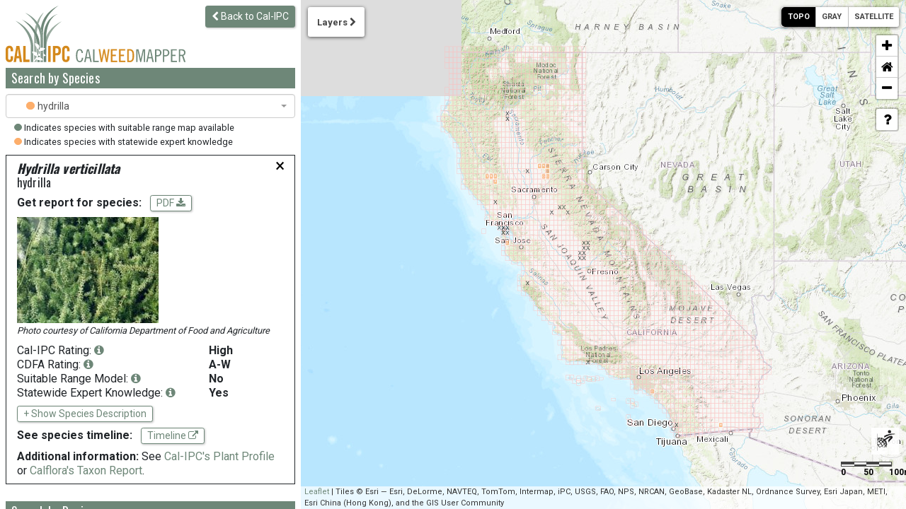

--- FILE ---
content_type: text/html; charset=UTF-8
request_url: https://weedmap.cal-ipc.org/weedmapper/?species=77
body_size: 7824
content:
<!DOCTYPE html PUBLIC "-//W3C//DTD XHTML 1.0 Strict//EN" "http://www.w3.org/TR/xhtml1/DTD/xhtml1-strict.dtd">
<html xmlns="http://www.w3.org/1999/xhtml"  xml:lang="en-US" lang="en-US">
<head profile="http://www.w3.org/2005/10/profile">
    <title>Cal-IPC Invasive Species Mapper</title>
    <link rel="icon" href="images/favicon.ico" />
    <meta http-equiv="Content-Type" content="text/html; charset=utf-8"/>
    <meta charset="utf-8" />

    <!-- Global site tag (gtag.js) - Google Analytics by analytics@greeninfo.org -->
    <script async src="https://www.googletagmanager.com/gtag/js?id=G-S80HDR5BBW"></script>
    <script>
    window.dataLayer = window.dataLayer || [];
    function gtag(){dataLayer.push(arguments);}
    gtag('js', new Date());
    gtag('config', 'G-S80HDR5BBW');
    </script>

    <!-- jQuery and Bootstrap 4 -->
    <script src="https://code.jquery.com/jquery-3.5.1.min.js"></script>
    <link rel="stylesheet" href="https://cdn.jsdelivr.net/npm/bootstrap@4.0.0/dist/css/bootstrap.min.css">
    <script src="https://cdn.jsdelivr.net/npm/bootstrap@4.0.0/dist/js/bootstrap.bundle.min.js"></script>
    <script src="https://cdn.jsdelivr.net/npm/popper.js@1.12.9/dist/umd/popper.min.js"></script>

    <!-- Leaflet and custom controls -->
    <link rel="stylesheet" href="https://unpkg.com/leaflet@1.7.1/dist/leaflet.css" integrity="sha512-xodZBNTC5n17Xt2atTPuE1HxjVMSvLVW9ocqUKLsCC5CXdbqCmblAshOMAS6/keqq/sMZMZ19scR4PsZChSR7A==" crossorigin=""/>
    <script src="https://unpkg.com/leaflet@1.7.1/dist/leaflet.js" integrity="sha512-XQoYMqMTK8LvdxXYG3nZ448hOEQiglfqkJs1NOQV44cWnUrBc8PkAOcXy20w0vlaXaVUearIOBhiXZ5V3ynxwA==" crossorigin=""></script>

    <link rel="stylesheet" href="https://cdn.jsdelivr.net/npm/leaflet-easybutton@2/src/easy-button.css">
    <script src="https://cdn.jsdelivr.net/npm/leaflet-easybutton@2/src/easy-button.js"></script>

    <script src="https://daniellsu.github.io/leaflet-betterscale/L.Control.BetterScale.js"></script>
    <link rel="stylesheet" href="https://daniellsu.github.io/leaflet-betterscale/L.Control.BetterScale.css"/>

    <script src="mapcontrols/leaflet.wms.js"></script>

    <link rel="stylesheet" href="mapcontrols/leaflet-control-basemapbar.css"/>
    <script src="mapcontrols/leaflet-control-basemapbar.js"></script>

    <link rel="stylesheet" href="mapcontrols/leaflet-control-credits.css"/>
    <script src="mapcontrols/leaflet-control-credits.js"></script>

    <link rel="stylesheet" href="mapcontrols/leaflet-control-zoombar.css"/>
    <script src="mapcontrols/leaflet-control-zoombar.js"></script>

    <link rel="stylesheet" href="mapcontrols/leaflet-control-cwmlayerspanel.css"/>
    <script src="mapcontrols/leaflet-control-cwmlayerspanel.js"></script>

    <script src="https://unpkg.com/topojson@3.0.2/dist/topojson.min.js"></script>
    <script>
    L.TopoJSON = L.GeoJSON.extend({
        addData: function (data) {
            let geojson, key;
            if (data.type === "Topology") {
                for (key in data.objects) {
                    if (data.objects.hasOwnProperty(key)) {
                        geojson = topojson.feature(data, data.objects[key]);
                        L.GeoJSON.prototype.addData.call(this, geojson);
                    }
            }
            return this;
        }
        L.GeoJSON.prototype.addData.call(this, data);
            return this;
        }
    });
    L.topoJson = function (data, options) {
        return new L.TopoJSON(data, options);
    };
    </script>

    <!-- Select2 for awesome typeahead selectors -->
    <link rel="stylesheet" href="https://cdn.jsdelivr.net/npm/select2@4.1.0-beta.1/dist/css/select2.min.css" />
    <script src="https://cdn.jsdelivr.net/npm/select2@4.1.0-beta.1/dist/js/select2.min.js"></script>
    <link rel="stylesheet" href="https://cdnjs.cloudflare.com/ajax/libs/select2-bootstrap-theme/0.1.0-beta.10/select2-bootstrap.min.css" integrity="sha512-kq3FES+RuuGoBW3a9R2ELYKRywUEQv0wvPTItv3DSGqjpbNtGWVdvT8qwdKkqvPzT93jp8tSF4+oN4IeTEIlQA==" crossorigin="anonymous" />

    <!-- Tooltipster for awesome tooltips -->
    <script src="https://cdn.jsdelivr.net/npm/tooltipster@4.2.6/dist/js/tooltipster.bundle.min.js"></script>
    <link rel="stylesheet" href="https://cdn.jsdelivr.net/npm/tooltipster@4.2.6/dist/css/tooltipster.bundle.min.css" />

    <!-- Google Font - Oswald -->
    <link href="https://fonts.googleapis.com/css2?family=Oswald:wght@300;400;700&display=swap" rel="stylesheet" />

    <!-- Google Font - Roboto -->
    <link href="https://fonts.googleapis.com/css2?family=Roboto:wght@300;400;700&display=swap" rel="stylesheet" />

    <!-- FontAwesome icons -->
    <link rel="stylesheet" type="text/css" href="https://stackpath.bootstrapcdn.com/font-awesome/4.7.0/css/font-awesome.min.css" />

    <!-- Promise polyfill -->
    <script type="text/javascript" src="https://cdn.jsdelivr.net/npm/es6-promise@4/dist/es6-promise.min.js"></script>
    <script type="text/javascript" src="https://cdn.jsdelivr.net/npm/es6-promise@4/dist/es6-promise.auto.min.js"></script>

    <!-- URLSearchParams polyfill -->
    <script type="text/javascript" src="https://cdn.jsdelivr.net/npm/url-search-params-polyfill@7.0.0/index.min.js"></script>

    <!-- local awesomesauce -->
    <script>
    const LOGGED_IN = false;
    </script>
    <script src="index.js"></script>
    <link rel="stylesheet" href="index.css"/>
</head>
<body>

    <div class="container-fluid p-0">
        <div class="row no-gutters" id="MainContainer">
            <div class="col px-2 pt-2" id="Sidebar">
                <a href="https://www.cal-ipc.org/resources/calweedmapper/" class="btn btn-sm btn-success float-right"><i class="fa fa-chevron-left"></i> Back to Cal-IPC</a>

                <h1><img src="images/cwm-logo-longside.svg" alt="CalWeedMapper Logo" /></h1>

                <section data-section="Species" class="mt-2">
                    <h1 class="px-2 py-1">Search by Species</h1>

                    <div class="mb-2">
                        <select id="Species-Selector" class="form-control"><!-- see initSpeciesPanel() --></select>

                        <p class="mb-0 mt-1 small" style="padding-left: 12px;">
                            <span class="species-selector-chip species-selector-chip-hasmodel"></span> Indicates species with suitable range map available
                            <br />
                            <span class="species-selector-chip species-selector-chip-hasstateexpert"></span> Indicates species with statewide expert knowledge
                        </p>
                    </div>

                    <div id="Species-Details" class="p-0 d-none border">
                        <div class="float-right ml-1 mr-2 mt-1">
                            <a class="btn btn-link closebutton" href="javascript:void(0);" title="De-select this species and close this panel">&times;</a>
                        </div>

                        <div class="container mb-2 mt-2">
                            <h2 class="m-0"><span data-field="species"></span></h2>
                            <h2 class="m-0"><span data-field="species2"></span></h2>
                            <h3 class="m-0"><span data-field="commonname"></span></h3>
                        </div>

                        <div class="container-fluid pb-2 font-weight-bold" id="Species-GetMapExtentReport">
                            Get report for species:
                            &nbsp;
                            <button type="button" class="btn btn-sm btn-primary py-0" aria-label="Get report for map extent">PDF <i class="fa fa-download"></i></button>
                        </div>

                        <div class="container mb-2">
                            <img src="//:0" data-field="photo" alt="Example photo of this species" class="img-fluid d-block" />
                            <small class="font-italic">Photo courtesy of <span data-field="photo_credit"></span></small>
                        </div>

                        <div class="container">
                            <div class="row">
                                <div class="col-8">Cal-IPC Rating: <i class="fa fa-info-circle tooltipbutton" data-tooltip="calipc-rating"></i></div>
                                <div class="col"><span data-field="calipcrating" class="font-weight-bold"></span></div>
                            </div>
                            <div class="row">
                                <div class="col-8">CDFA Rating: <i class="fa fa-info-circle tooltipbutton" data-tooltip="cdfa-rating"></i></div>
                                <div class="col"><span data-field="cdfa" class="font-weight-bold"></span></div>
                            </div>
                            <div class="row">
                                <div class="col-8">Suitable Range Model: <i class="fa fa-info-circle tooltipbutton" data-tooltip="suitablerange-model"></i></div>
                                <div class="col"><span data-field="modelfile" class="font-weight-bold"></span></div>
                            </div>
                            <div class="row">
                                <div class="col-8">Statewide Expert Knowledge: <i class="fa fa-info-circle tooltipbutton" data-tooltip="stateexpert-knowledge"></i></div>
                                <div class="col"><span data-field="stateexpert" class="font-weight-bold"></span></div>
                            </div>
                        </div>

                        <div class="container mt-2 mb-2">
                            <button class="btn btn-sm btn-primary py-0" type="button" data-toggle="collapse" data-target="#Species-Description" aria-controls="Species-Description" aria-expanded="false">+ Show Species Description</button>
                            <div class="collapse mt-2" id="Species-Description">
                                <span data-field="description"></span>
                            </div>
                        </div>

                        <div class="container font-weight-bold">
                            See species timeline:
                            &nbsp;
                            <a href="./timeline/?species=" target="_blank" class="btn btn-sm btn-primary py-0" data-field="timeline">Timeline <i class="fa fa-external-link"></i></a>
                         </div>

                        <div class="container mt-2 mb-2">
                            <span class="font-weight-bold">Additional information:</span>
                            See <a target="_blank" rel="nofollow" href="//:0" data-field="profile_link">Cal-IPC's Plant Profile</a>
                            or <a target="_blank" rel="nofollow" href="//:0" data-field="calrecnum">Calflora's Taxon Report</a>.
                        </div>
                    </div><!--/Species-Details-->
                </section>

                <section data-section="Region" class="mt-4 mb-4">
                    <h1 class="px-2 py-1">Search by Region</h1>

                    <div class="mb-2">
                        <select id="RegionType-Selector" class="form-control"><option></option><!-- see initManagementPanel() --></select>
                        <div class="mb-2"><!-- spacer, not quite 1em, because select2 won't "inherit" margins from the select based on CSS classes --></div>
                        <select id="RegionId-Selector" class="form-control"><option></option><!-- see initManagementPanel() --></select>
                    </div>

                    <div id="Region-Details" class="p-0 d-none border">
                        <div class="float-right ml-1 mr-2 mt-1">
                            <a class="btn btn-link closebutton" href="javascript:void(0);" title="De-select this region and close this panel">&times;</a>
                        </div>

                        <div class="container mb-2 mt-2">
                            <h2 class="m-0"><span data-field="name"></span></h2>
                        </div>

                        <div class="container-fluid font-weight-bold pb-2" id="Region-GetAreaReport">
                            Get report for region:
                            &nbsp;
                            <a class="btn btn-sm btn-primary" href="javascript:void(0);" data-format="pdf" aria-label="Get a PDF report for this area">PDF <i class="fa fa-download"></i></a>
                            <a class="btn btn-sm btn-primary" href="javascript:void(0);" data-format="xls" aria-label="Download spreadsheet data for this area">XLS <i class="fa fa-download"></i></a>
                        </div>

                        <!-- the "X species" get filled in with species counts, see selectRegionId() -->
                        <!-- and are links to open the region's species lists panel, see initRegionPanel() -->
                        <!-- the alternate rows are the species lists in each category, sub-divided by rating -->
                        <div class="container-fluid no-gutters mb-2 mgmt-opps">
                            <span class="font-weight-bold d-block">Management Opportunities</span>

                            <div class="row">
                                <div class="col">Surveillance <i class="fa fa-info-circle tooltipbutton" data-tooltip="surveillance"></i></div>
                                <div class="col text-right"><a href="javascript:void(0);" data-targets="surveillance"><span data-field="speciescount_surveillance">0</span> species <i class="fa fa-chevron-right"></i></a></div>
                            </div>
                            <div class="targetgroup d-none" data-targets="surveillance">
                                <select class="form-control form-control-sm">
                                    <option value="calipc">Sort by Cal-IPC Rating</option>
                                    <option value="cdfa">Sort by CDFA Rating</option>
                                </select>
                                <div><!-- filled in with div.ratinggroup and div.ratinggroup-species, see selectRegionId() --></div>
                            </div>

                            <div class="row">
                                <div class="col">Eradication <i class="fa fa-info-circle tooltipbutton" data-tooltip="eradication"></i></div>
                                <div class="col text-right"><a href="javascript:void(0);" data-targets="eradication"><span data-field="speciescount_eradication">0</span> species <i class="fa fa-chevron-right"></i></a></div>
                            </div>
                            <div class="targetgroup d-none" data-targets="eradication">
                                <select class="form-control form-control-sm">
                                    <option value="calipc">Sort by Cal-IPC Rating</option>
                                    <option value="cdfa">Sort by CDFA Rating</option>
                                </select>
                                <div><!-- filled in with div.ratinggroup and div.ratinggroup-species, see selectRegionId() --></div>
                            </div>

                            <div class="row">
                                <div class="col">Containment <i class="fa fa-info-circle tooltipbutton" data-tooltip="containment"></i></div>
                                <div class="col text-right"><a href="javascript:void(0);" data-targets="containment"><span data-field="speciescount_containment">0</span> species <i class="fa fa-chevron-right"></i></a></div>
                            </div>
                            <div class="targetgroup d-none" data-targets="containment">
                                <select class="form-control form-control-sm">
                                    <option value="calipc">Sort by Cal-IPC Rating</option>
                                    <option value="cdfa">Sort by CDFA Rating</option>
                                </select>
                                <div><!-- filled in with div.ratinggroup and div.ratinggroup-species, see selectRegionId() --></div>
                            </div>

                            <div class="row">
                                <div class="col">Managed <i class="fa fa-info-circle tooltipbutton" data-tooltip="managed"></i></div>
                                <div class="col text-right"><a href="javascript:void(0);" data-targets="managed"><span data-field="speciescount_managed">0</span> species <i class="fa fa-chevron-right"></i></a></div>
                            </div>
                            <div class="targetgroup d-none" data-targets="managed">
                                <select class="form-control form-control-sm">
                                    <option value="calipc">Sort by Cal-IPC Rating</option>
                                    <option value="cdfa">Sort by CDFA Rating</option>
                                </select>
                                <div><!-- filled in with div.ratinggroup and div.ratinggroup-species, see selectRegionId() --></div>
                            </div>
                        </div><!-- .mgmt-opps with 4 sub-classes -->

                    </div><!--/.Region-Details-->
                </section>

                <section data-section="MapExtent" class="mt-4 mb-4">
                    <h1 class="px-2 py-1">Region Report for Map Extent</h1>

                    <div class="p-0 border">
                        <div class="container-fluid font-weight-bold py-3" id="MapExtent-GetAreaReport">
                            Get report for map extent:
                            &nbsp;
                            <a class="btn btn-sm btn-primary" href="javascript:void(0);" data-format="pdf" aria-label="Get a PDF report for the map extent">PDF <i class="fa fa-download"></i></a>
                            <a class="btn btn-sm btn-primary" href="javascript:void(0);" data-format="xls" aria-label="Download spreadsheet data for the map extent">XLS <i class="fa fa-download"></i></a>
                        </div>
                    </div>
                </section>
            </div><!--/Sidebar-->
            <div class="col" id="Map"></div>
        </div>
    </div>


    <div class="modal" id="OneMomentPlease" tabindex="-1" role="dialog" aria-label="One Moment Please" aria-hidden="true" data-backdrop="static" data-keyboard="false" data-show="false" data-focus="false">
        <div class="modal-dialog modal-sm" role="document">
            <div class="modal-content">
                <div class="modal-body">
                    <svg xmlns="http://www.w3.org/2000/svg" xmlns:xlink="http://www.w3.org/1999/xlink" style="margin: auto; background: rgba(255, 255, 255,0); display: block;" width="120px" height="120px" viewBox="0 0 100 100" preserveAspectRatio="xMidYMid">
                    <g transform="translate(20 50)">
                    <circle cx="0" cy="0" r="8" fill="#d4891c">
                      <animateTransform attributeName="transform" type="scale" begin="-0.375s" calcMode="spline" keySplines="0.3 0 0.7 1;0.3 0 0.7 1" values="0;1;0" keyTimes="0;0.5;1" dur="1s" repeatCount="indefinite"></animateTransform>
                    </circle>
                    </g><g transform="translate(40 50)">
                    <circle cx="0" cy="0" r="8" fill="#d4891c">
                      <animateTransform attributeName="transform" type="scale" begin="-0.25s" calcMode="spline" keySplines="0.3 0 0.7 1;0.3 0 0.7 1" values="0;1;0" keyTimes="0;0.5;1" dur="1s" repeatCount="indefinite"></animateTransform>
                    </circle>
                    </g><g transform="translate(60 50)">
                    <circle cx="0" cy="0" r="8" fill="#d4891c">
                      <animateTransform attributeName="transform" type="scale" begin="-0.125s" calcMode="spline" keySplines="0.3 0 0.7 1;0.3 0 0.7 1" values="0;1;0" keyTimes="0;0.5;1" dur="1s" repeatCount="indefinite"></animateTransform>
                    </circle>
                    </g><g transform="translate(80 50)">
                    <circle cx="0" cy="0" r="8" fill="#d4891c">
                      <animateTransform attributeName="transform" type="scale" begin="0s" calcMode="spline" keySplines="0.3 0 0.7 1;0.3 0 0.7 1" values="0;1;0" keyTimes="0;0.5;1" dur="1s" repeatCount="indefinite"></animateTransform>
                    </circle>
                    </g>
                    </svg>
                    <p>One Moment Please</p>
                </div>
            </div>
        </div>
    </div>


    <div class="modal" id="HelpPanel" tabindex="-1" role="dialog" aria-label="Help Panel" aria-hidden="true" data-backdrop="static" data-keyboard="true" data-show="false">
        <div class="modal-dialog modal-lg">
            <div class="modal-content">
                <div class="modal-header">
                    <h5 class="modal-title">Using This Tool</h5>
                    <a class="btn btn-link closebutton" data-dismiss="modal" aria-label="Close this panel">&times;</a>
                </div>
                <div class="modal-body">
                    <ul class="nav nav-tabs" role="tablist">
                        <li class="nav-item"><a class="nav-link active" id="HelpPanel-Started-Tab" data-toggle="tab" href="#HelpPanel-Started" role="tab" aria-controls="home" aria-selected="true">Getting Started</a></li>
                        <li class="nav-item"><a class="nav-link" id="HelpPanel-Scoring-Tab" data-toggle="tab" href="#HelpPanel-Scoring" role="tab" aria-controls="profile" aria-selected="false">Ratings &amp; Management</a></li>
                    </ul>
                    <div class="tab-content">
                        <div class="tab-pane active" id="HelpPanel-Started" role="tabpanel" aria-labelledby="HelpPanel-Started-Tab">
                            <div class="container pt-3">

                                <p>Use the <b>Search by Species</b> section to search for a specific invasive plant. Then zoom the map to an area of interest. You can then generate a report about that species for the area shown on the map.</p>
                                <p>Use the <b>Search by Region</b> section to search for a specific area. You can then generate a report for Cal-IPC species of concern within that area. You may also bring up the detailed list of Surveillance, Eradication, Containment, or Managed targets within that region.</p>
                                <p>From the resulting panel showing target species in the selected region, you may then bring up a detailed report of that one species within the selected area.</p>

                            </div>
                        </div>
                        <div class="tab-pane" id="HelpPanel-Scoring" role="tabpanel" aria-labelledby="HelpPanel-Scoring-Tab">
                            <div class="container pt-3">

                                <p>Abundance, spread, and management values are recorded by USGS 7.5-minute quadrangles ("quads") and are derived from expert knowledge from around the state. The invasion curve describes these 3 values per each species in a given quad.</p>

                                <p class="text-center">
                                    <img src="images/abundance_curve.jpg" alt="Graphic showing how Cal-IPC scoring is based on abundance and spread" />
                                </p>

                                <div class="row no-gutters mb-3" style="width: 500px; margin: 0 auto;"><!-- match width to graphic above -->
                                    <div class="col pr-5">
                                        <b>No management</b><br/>
                                        <span class="small text-nowrap">
                                            <b>0</b> &nbsp; &nbsp; Suspected absent<br/>
                                            <b>1</b> &nbsp; &nbsp; Low, not spreading<br/>
                                            <b>2</b> &nbsp; &nbsp; Low, spreading<br/>
                                            <b>3</b> &nbsp; &nbsp; Medium, spreading rapidly<br/>&nbsp; &nbsp; &nbsp; &nbsp; (doubling in ten years)<br/>
                                            <b>4</b> &nbsp; &nbsp; High, not spreading<br/>&nbsp; &nbsp; &nbsp; &nbsp; (saturated ecological niche)<br/>
                                            <b>20</b> &nbsp; Suspected to be present in the quad<br/>&nbsp; &nbsp; &nbsp; &nbsp;(species ID needs confirmation)<br/>
                                            <b>30</b> &nbsp; Present in the quad<br/>&nbsp; &nbsp; &nbsp; &nbsp; (no information available about extent)<br/>
                                            <b>40</b> &nbsp; Suspected present<br/>&nbsp; &nbsp; &nbsp; &nbsp; (occurrence data, no expert knowledge)<br/>
                                        </span>
                                    </div>
                                    <div class="col">
                                        <b>Under management</b><br/>
                                        <span class="small text-nowrap">
                                            <b>5</b> &nbsp; &nbsp; Low, spreading<br/>
                                            <b>6</b> &nbsp; &nbsp; Low, stable or decreasing<br/>
                                            <b>7</b> &nbsp; &nbsp; Medium, spreading<br/>
                                            <b>8</b> &nbsp; &nbsp; Medium, stable or decreasing<br/>
                                            <b>10</b> &nbsp; High, stable or decreasing<br/>
                                            <b>11</b> &nbsp; Absent, monitoring<br/>&nbsp; &nbsp; &nbsp; &nbsp; (appears eradicated)<br/>
                                        </span>
                                    </div>
                                </div>

                                <p>Abundance is based on the area occupied by a species relative to the area of its ecological niche in the quad.</p>

                                <div class="row">
                                    <div class="col-4">
                                        <b>Abundance</b><br/>
                                        <img src="legends/quad-abundance-high.jpg" class="align-middle"> High<br/>
                                        <img src="legends/quad-abundance-medium.jpg" class="align-middle"> Medium<br/>
                                        <img src="legends/quad-abundance-low.jpg" class="align-middle"> Low<br/>
                                    </div>
                                    <div class="col">
                                        <p><b>Low:</b> represents an infestation that is early on the invasion curve.</p>
                                        <p><b>Medium:</b> represents the rapid expansion phase.</p>
                                        <p><b>High:</b> represents an infestation has filled the available ecological niche and is no longer spreading appreciably. Depending on the extent of the ecological niche for a given species, the actual area infested can vary considerably from species to species.</p>
                                    </div>
                                </div>
                                <hr class="mt-0" />
                                <div class="row">
                                    <div class="col-4">
                                        <b>Trend</b><br/>
                                        <img src="legends/quad-trend-spreading.png" class="align-middle"> Spreading<br/>
                                        <img src="legends/quad-trend-managed-spreading.png" class="align-middle"> Managed, spreading<br/>
                                        <img src="legends/quad-trend-managed-decreasing.png" class="align-middle"> Managed, decreasing<br/>
                                        <img src="legends/quad-trend-eradicated.png" class="align-middle"> Eradicated<br/>
                                    </div>
                                    <div class="col">
                                        <p><b>Spreading:</b> The plant is spreading within the quad.</p>
                                        <p><b>Managed, spreading: </b>There is active work in the quad to remove the plant. The overall area of the infestation in the quad may still be increasing.</p>
                                        <p><b>Managed, decreasing: </b>There is active work in the quad to remove the plant. The overall area of the infestation in the quad is decreasing.</p>
                                        <p><b>Eradicated:</b> The plant has previously been eradicated from the quad.</p>
                                    </div>
                                </div>
                                <hr class="mt-0" />
                                <div class="row">
                                    <div class="col-4">
                                        <b>Verification Needed</b><br/>
                                        <img src="legends/quad-verify-quad.png" class="align-middle"> Verify Quad<br/>
                                        <img src="legends/quad-verify-species.png " class="align-middle"> Verify Species<br/>
                                    </div>
                                    <div class="col">
                                        <p><b>Verify Quad:</b> in quads with occurrence data but where expert knowledge indicates the plant is not known to be present.</p>
                                        <p><b>Verify Species:</b>in quads where expert knowledge did not discern between similar species.</p>
                                    </div>
                                </div>

                            </div>
                        </div>
                    </div>
                </div>
                <div class="modal-footer">
                    <button type="button" class="btn btn-success button-sm" data-dismiss="modal">Close</button>
                </div>
            </div>
        </div>
    </div>


    <div class="modal" id="ReportReadyPanel" tabindex="-1" role="dialog" aria-label="Your report is ready" aria-hidden="true" data-backdrop="static" data-keyboard="true" data-show="false">
        <div class="modal-dialog modal-sm">
            <div class="modal-content">
                <div class="modal-header">
                    <h5 class="modal-title">Your Report is Ready</h5>
                    <a class="btn btn-link closebutton" data-dismiss="modal" aria-label="Close this panel">&times;</a>
                </div>
                <div class="modal-body text-center font-weight-bold pt-3">

                    <a href="//:0" target="_blank">Click here to download</a>

                </div>
                <div class="modal-footer">
                    <button type="button" class="btn btn-success button-sm" data-dismiss="modal">Close</button>
                </div>
            </div>
        </div>
    </div>


    <div id="tooltips_content">
        <div data-tooltip="surveillance">
            Surveillance entails regular surveys to detect new infestations of species not known to be present in a region.
            The strategic potential depends on the proximity of nearby infestations and the suitability of the area.
            Listed here are species occurring within 50 miles of the selected region.
        </div>
        <div data-tooltip="eradication">
            Eradication entails complete removal of all infestations in the area.
            These opportunities result from small, isolated infestations.
            The strategic importance of an eradication opportunity can be further assessed based on the degree of isolation as well as the suitability of the surrounding area.
            Determining the feasibility of eradication requires surveying infestations in the field.
        </div>
        <div data-tooltip="containment">
            Containment entails limiting the spread from existing infestations.
            These opportunities result from larger groups of infested quads.
            The strategic importance of a containment opportunity can be further assessed based on how distinct the boundaries of the infestation are, how isolated it is, and the suitability of the surrounding area.
            Determining the feasibility of containment requires surveying infestations in the field.
        </div>
        <div data-tooltip="managed">
            Managed plant species are the focus of some level of active management in the region.
            Management may not address all quads that are infested with the plant in the region.
            Within any given quad, management may not address all populations of the plant.
            Management in a quad may result in stabilizing or reducing the overall abundance of the plant, or the plant may still be spreading overall.
        </div>
        <div data-tooltip="aceii-legend">
            Areas of Conservation Emphasis (ACE-II) is a Department of Fish and Game project started in 2009 to provide data to help guide and inform conservation priorities in California.
            <a href="https://wildlife.ca.gov/Data/Analysis/Ace" target="_blank" rel="nofollow">More info <i class="fa fa-chevron-right"></i></a>
        </div>
        <div data-tooltip="cpad-legend">
            California Protected Areas Database (CPAD) GIS inventory of all protected park and open space lands in California.
            <a href="https://www.calands.org" target="_blank" rel="nofollow">More info <i class="fa fa-chevron-right"></i></a>
        </div>
        <div data-tooltip="connectivity-legend">
            The California Department of Fish and Game (DFG) and the California Department of Transportation (CalTrans) commissioned a team of consultants to produce a statewide assessment of essential habitat connectivity by February of 2010, using the best available science, data sets, spatial analyses and modeling techniques.
            <a href="https://wildlife.ca.gov/Conservation/Planning/Connectivity" target="_blank" rel="nofollow">More info <i class="fa fa-chevron-right"></i></a>
        </div>
        <div data-tooltip="treemortality-legend">
            US Department of Agriculture (USDA) Aerial Detection Survey (ADS) 2017. Approximately 40 million acres of California were surveyed in 2017 including all national forests, all forested national and state parks, and most forested private lands.
            <a href="https://www.fs.usda.gov/detail/r5/forest-grasslandhealth/?cid=fseprd550891" target="_blank" rel="nofollow">More info <i class="fa fa-chevron-right"></i></a>
        </div>
        <div data-tooltip="occurrencepoints-legend">
            Data from specimens provided by the participants of the <a href="http://www.ucjeps.berkeley.edu/consortium/" target="_blank">Consortium of California Herbaria</a> and the <a href="http://www.calflora.org/" target="_blank">Calflora</a> Database.
        </div>
        <div data-tooltip="suitablerange-legend">
            Suitable habitat range, current and forecast, for the selected species.
            <a href="https://calweedmapper.cal-ipc.org/wp-content/uploads/CalWeedMapper_Modeling_Methods.pdf" target="_blank">More info <i class="fa fa-chevron-right"></i></a>
        </div>
        <div data-tooltip="calipc-rating">
            Cal-IPC’s Inventory rates plant species as High, Moderate, or Limited, reflecting the level of the species' impacts in California.
            An “Alert” flag is added for species with High or Moderate impacts and limited distribution in California with the potential to spread much further.
            "Watch" species have been assessed as posing a high risk of becoming invasive in the future in California.
            <a href="https://www.cal-ipc.org/plants/inventory/" target="_blank">More info <i class="fa fa-chevron-right"></i></a>
        </div>
        <div data-tooltip="cdfa-rating">
            The California Dept. of Food & Agriculture rates weeds as A, B, C, D, primarily based on their extent in the state and thus the potential for eradication.
            <a href="https://www.cdfa.ca.gov/plant/IPC/encycloweedia/winfo_weedratings.html" target="_blank">More info <i class="fa fa-chevron-right"></i></a>
        </div>
        <div data-tooltip="suitablerange-model">
            For some species, Cal-IPC has projected suitable range for plant species based on climatic factors, both currently and in the future using climate change models.
        </div>
        <div data-tooltip="stateexpert-knowledge">
            Expert knowledge on the spatial distribution and management status of many species was collected at meetings with local experts across California in 2011, to complement data logged in the field and designate areas of presumed absence.
        </div>
    </div>
</body>
</html>


--- FILE ---
content_type: text/css; charset=utf-8
request_url: https://daniellsu.github.io/leaflet-betterscale/L.Control.BetterScale.css
body_size: 103
content:
.leaflet-control-better-scale {
	height: 15px;
}
.leaflet-control-better-scale-upper-first-piece {
    top: 0%;
    left: 0%;
    width: 25%;
}
.leaflet-control-better-scale-upper-second-piece {
    top: 0%;
    left: 50%;
    width: 25%;
}
.leaflet-control-better-scale-lower-first-piece {
    top: 50%;
    left: 25%;
    width: 25%;
}
.leaflet-control-better-scale-lower-second-piece {
    top: 50%;
    left: 75%;
    width: 30%;
}
.leaflet-control-better-scale-ruler-block {
    overflow: hidden;
    position: absolute;
    height: 50%;
    background-color: #444444;
}
.leaflet-control-better-scale-ruler {
    overflow: hidden;
    position: relative;
    width: 100%;
    height: 7px;
    background-color: White;
    border: 1px solid #444444;
}
.leaflet-control-better-scale-label-div {
    position: relative;
    width: 100%;   
}
.leaflet-control-better-scale-label {
    position: absolute;
    width: 10%;
    text-align: center;
    color: #fff;
    font: sans-serif;
    font-weight: bold;
    font-size: 12px;
    height: 5px;
    top: -1px;
     text-shadow: 1px 0 0 #000, 0 -1px 0 #000, 0 1px 0 #000, -1px 0 0 #000;
}
.leaflet-control-better-scale-first-number {
    left: 45%;
}
.leaflet-control-better-scale-second-number {
    left: 95%;
}


--- FILE ---
content_type: text/css
request_url: https://weedmap.cal-ipc.org/weedmapper/mapcontrols/leaflet-control-basemapbar.css
body_size: 469
content:
.leaflet-control-basemapbar {
}

.leaflet-control-basemapbar {
    color: #444 !important;
}

.leaflet-control-basemapbar {
    box-shadow: 0px 1px 5px rgba(0,0,0,0.65);
    border-radius: 3px;
    font-weight: bold;
    background-color:white;
    cursor:pointer;
}

.leaflet-control-basemapbar > div {
    font-size: 11px;
    color: #444;
    display:inline-block;
    padding:0.25em .75em 0.25em .75em;
    border-left: 1px solid rgba(0,0,0,0.25);
    line-height:2;
}
.leaflet-control-basemapbar > div:last-child {
    border:none;
}


.leaflet-control-basemapbar-option:hover {
    background: #e0e0e0;
}

.leaflet-control-basemapbar-option-active {
    color:white !important;
    background-color:black !important;
}
.leaflet-control-basemapbar-option:first-child {
    border-bottom-left-radius:5px;
    border-top-left-radius:5px;
}
.leaflet-control-basemapbar-option:last-child {
    border-bottom-right-radius:5px;
    border-top-right-radius:5px;

    border-right:0 none transparent;
}

.leaflet-control-basemapbar-open {
    border-radius: 0;
}
.leaflet-control-basemapbar-open span {
    font-size: 23px;
    line-height:2;
}
.leaflet-control-basemapbar-close {
    border-top-right-radius:4px;
    border-bottom-right-radius:4px;

    font-size: 16px !important;
    line-height: 1 !important;
    padding: 0 !important;
    vertical-align: middle;
}

.leaflet-control-basemapbar .leaflet-control-basemapbar-hidden {
    display:none;
}


--- FILE ---
content_type: text/css
request_url: https://weedmap.cal-ipc.org/weedmapper/mapcontrols/leaflet-control-credits.css
body_size: 461
content:
.leaflet-credits-control {
    height:38px;        /* defined in the JavaScript code */
    padding-right:39px; /* defined in the JavaScript code */

    background-image:none; /* defined in the JavaScript code */
    background-repeat:no-repeat;
    background-position:100% 0;

    background-color:white;
    opacity:0.90;
    /*border-radius:5px;*/
    /*border:4px solid rgba(0, 0, 0, 0.1);*/

    cursor:pointer;
}
.leaflet-credits-control a {
    font-size:8pt;
    color:#333333 !important;
    text-decoration:none;

    text-align:right;

    display:none; /* becomes visible on mouse hover, see creditsControl */
}
.leaflet-credits-control a.leaflet-credits-showlink {
    display:inline-block;
    padding-left:5px;
    padding-right:5px;

    margin-top:5px;

    line-height:15px;
}

/* unlike dozens of sites that use this control, the Attribution crowds it and clips it off... */
.leaflet-container .leaflet-control-attribution {
    margin-top:10px;
}

--- FILE ---
content_type: text/css
request_url: https://weedmap.cal-ipc.org/weedmapper/mapcontrols/leaflet-control-zoombar.css
body_size: 202
content:
.gin-control-zoom {
}

.gin-control-zoom a,
.gin-control-zoom a:not(.btn) {  /* too many conflicting importants ;) */
    text-decoration: none !important;
    font-size: 18px;
    color: black !important;
}

.gin-control-zoom-home span.dashicons {
    line-height: 1.5;
}

.gin-control-zoom-in span.dashicons, .gin-control-zoom-out span.dashicons {
    line-height: 1.75;
}


--- FILE ---
content_type: text/css
request_url: https://weedmap.cal-ipc.org/weedmapper/mapcontrols/leaflet-control-cwmlayerspanel.css
body_size: 829
content:
.leaflet-control-accordionlegend { /* hack for GINBootstrap: we like the map controls to have consistent sizes */
    min-width:80px;
}
.leaflet-control-accordionlegend .leaflet-control-accordionlegend-button { /* hack for GINBootstrap: we like the map controls to have consistent sizes */
    text-align:center;

    width:80px; /* a fixed width for the button */
}

div.leaflet-control-accordionlegend-reset {
    margin-top:0.5em;
    cursor:pointer;
}

div.leaflet-control-accordionlegend-reset i {
    margin-right: 0.25em;
}

.leaflet-control-accordionlegend-panel,.leaflet-control-accordionlegend-button {
    color: #444 !important;
    box-shadow: 0px 1px 5px rgba(0,0,0,0.65);
    border-radius:3px;
    font-weight: bold;
    background-color:white;
    border-radius:3px;
}

.leaflet-control-accordionlegend-button {
    cursor:pointer;
    padding: 0.5em;
    font-size:13px;
    line-height: 2.3;
}

.leaflet-control-accordionlegend-panel-hidden,
.leaflet-control-accordionlegend-panel div.accordionlegend-section-hidden,
.leaflet-control-accordionlegend-panel div.accordionlegend-section div.accordionlegend-layer div.accordionlegend-legend-hidden
{
    display:none !important;
}

.leaflet-control-accordionlegend-panel {
    padding: 0.25em .75em 0.25em .75em;
    font-size: 15px;

    max-height: calc(70vh - 30px);
    overflow-y: auto;
    overflow-x: hidden;
}

.leaflet-control-accordionlegend-panel select {
    width: 100%;
    margin-bottom: 0.5em;
    font-weight: bold;
}

.leaflet-control-accordionlegend-panel p {
    cursor:pointer;
    font-weight:bold;
    white-space:nowrap;
    padding-right:1em;
    font-size: 15px;
    margin: 0.5em 0 0 0;
}

.leaflet-control-accordionlegend-panel p i {
    margin-right:0.5em;
}

.leaflet-control-accordionlegend-panel p a.accordionlegend-section-title-paneltrigger {
    margin-left: 0.5em;
    color: inherit !important;
}

.leaflet-control-accordionlegend-panel div.accordionlegend-section {
    margin-left:2em;
    font-weight:normal;
}

.leaflet-control-accordionlegend-panel div.accordionlegend-section div.accordionlegend-layer {
}

.leaflet-control-accordionlegend-panel div.accordionlegend-section div.accordionlegend-layer label {
    white-space:nowrap;
    margin-bottom: 0;
    cursor: pointer;
}

.leaflet-control-accordionlegend-panel div.accordionlegend-section div.accordionlegend-layer div.accordionlegend-legend {
    margin-left:1.5em;
    font-weight:normal;
}

.leaflet-control-accordionlegend-panel div.accordionlegend-section div.accordionlegend-layer div.accordionlegend-classification {
}

.leaflet-control-accordionlegend-panel div.accordionlegend-section div.accordionlegend-layer div.accordionlegend-swatch,
.leaflet-control-accordionlegend-panel div.accordionlegend-section div.accordionlegend-layer img.accordionlegend-swatch {
    display:inline-block;
    width:1em;
    height:1em;
    vertical-align:text-top;
    margin-right: 0.5em;
}
.leaflet-control-accordionlegend-panel div.accordionlegend-section div.accordionlegend-layer div.accordionlegend-swatch.accordionlegend-swatch-circle {
    border-radius:50%;
}
.leaflet-control-accordionlegend-panel div.accordionlegend-section div.accordionlegend-layer div.accordionlegend-swatch.accordionlegend-swatch-line {
    height: 0.125em;
    margin-top: 0.5em;
}
.leaflet-control-accordionlegend-panel div.accordionlegend-section div.accordionlegend-layer div.accordionlegend-swatch-text {
    display: inline-block;
}

.leaflet-control-accordionlegend-panel div.accordionlegend-section div.accordionlegend-layer div.accordionlegend-swatch.accordionlegend-swatch-inline {
    vertical-align:inherit;
    margin-left:5px;
    margin-right: 0.5em;
}
.leaflet-control-accordionlegend-panel div.accordionlegend-section div.accordionlegend-layer img.accordionlegend-swatch.accordionlegend-swatch-inline {
    vertical-align:inherit;
    margin-left:5px;
    margin-right: 0.5em;
}

.accordionlegend-section-onlywhenspeciesselected {
    font-style: italic;
    font-weight: bold;
    color: #d4891c;
}
.accordionlegend-section-onlywhenspeciesselected-hidden {
    display: none !important;
}


--- FILE ---
content_type: text/css
request_url: https://weedmap.cal-ipc.org/weedmapper/index.css
body_size: 2718
content:
/**
 * GENERAL FONT AND TYPOGRAPHY
 */

body, html, td, th {
    font-family: 'Roboto';
}

b {
    font-weight: 700 !important;
}

h1, h2, h3, h4, h5, h6 {
    font-family: 'Oswald', sans-serif;
    letter-spacing: 0.01rem;
}

.leaflet-container {
    font-family: 'Roboto', sans-serif;
    font-size: inherit;
}


/**
 * LAYOUT
 */

html, body {
    width: 100vw;
    height: 100vh;
    overflow: hidden;
    line-height: 1.25rem;
}
#MainContainer {
    height: 100vh;
}
#Sidebar {
    flex: 0 0 425px;  /* match #Map width to this */
    max-width: 425px;  /* match this to above */
    height: 100vh;
    max-height: 100vh;
    overflow-y: auto;
}
#Map {
    width: calc(100% - 425px);  /* match to #Sidebar width */
    height: 100vh;
}


/**
 * TAB SETS, particularly the navigation UL at the top
 */

ul.nav.nav-tabs {
    border-bottom-color: #6E8778;
}

ul.nav.nav-tabs li.nav-item {
}

ul.nav.nav-tabs li.nav-item a.nav-link {
}
ul.nav.nav-tabs li.nav-item a.nav-link:hover, ul.nav.nav-tabs li.nav-item a.nav-link:active, ul.nav.nav-tabs li.nav-item a.nav-link:focus {
    border-color: #6E8778 !important;
    background-color: #f0f5f1 !important;
}

ul.nav.nav-tabs li.nav-item a.nav-link.active {
    background-color: #6E8778 !important;
    color: white !important;
}


/**
 * BUTTONS and LINKS
 */


.bgorange {
    background-color: #6E8778 !important;
}
.textorange {
    color: #6E8778 !important;
}

.bggreen {
    background-color: #6E8778 !important;
}
.textgreen {
    color: #6E8778 !important;
}


a:not(.btn) {
    color: #6E8778 !important;
}


.btn.btn-primary {
    color: #6E8778 !important;
    border-color: #6E8778 !important;
    background-color: white;
    box-shadow: 1px 1px 3px rgba(0,0,0,0.25);
}
.btn.btn-primary:hover, .btn.btn-primary:active, .btn.btn-primary:focus {
    /*
    color: white !important;
    border-color: white !important;
    */
    background-color: #f0f5f1 !important;
}

.btn.btn-secondary {
    color: #D4891C !important;
    border-color: #D4891C !important;
    background-color: white !important;
    box-shadow: 1px 1px 3px rgba(0,0,0,0.25);
}
.btn.btn-secondary:hover, .btn.btn-secondary:active, .btn.btn-secondary:focus {
    color: white !important;
    border-color: white !important;
    background-color: #D4891C30 !important;
}

.btn.btn-success {
    color: #FFFFFF !important;
    border-color: #6E8778 !important;
    background-color: #6E8778 !important;
    box-shadow: 1px 1px 3px rgba(0,0,0,0.25);
}
.btn.btn-success:hover, .btn.btn-success:active, .btn.btn-success:focus {
    color: #6E8778 !important;
    border-color: #6E8778 !important;
    background-color: #f0f5f1 !important;
}


/**
 * MODALS such as max-height so they don't scroll off the bottom
 */

div.modal-body {
    max-height: 75vh;
    overflow-y: auto;

    padding-top: 0;
}

div.modal-body.modal-body-short {
    max-height: 25vh;
}

div.modal-header a.btn.btn-link.closebutton {
    font-size: 25px;
    color: black !important;
    text-decoration: none !important;

    height: 25px;
    width: 25px;
    line-height: 19px;
    padding: 0;

    margin-top: 5px;  /* horizontal align to title and header's changed padding */
}
div.modal-header a.btn.btn-link.closebutton:hover, div.modal-header a.btn.btn-link.closebutton:active, div.modal-header a.btn.btn-link.closebutton:focus {
    background-color: #cccccc !important;
}

div.modal-header {
    border-bottom-color: #6E877860;

    padding-top: .5rem;
    padding-bottom: 0.5rem;
}

div.modal-footer {
    border-top-color: #6E877860;

    padding-top: .25rem;
    padding-bottom: 0.25rem;
}

#ReportReadyPanel .modal-content {
    margin: 30vh auto;
}


/*
 * ONE MOMENT PLEASE
 * bootstrap modal to block UI during AJAX operations
 */

#OneMomentPlease {
    z-index: 1000001;
    margin: 30vh auto;
}

#OneMomentPlease .modal-body {
    text-align: center;

    font-family: 'Oswald', sans-serif;
    color: #D4891C;
    font-size: 24px;
}

.modal-backdrop {
    z-index: 1000000;
    background-color: white;
}
.modal {
    z-index: 1000001;
}


/**
 * QUAD INFO map popup with tabs and stuff
 * this will be in a div.QuadInfo under a leaflet popup
 * div.leaflet-popup > div.leaflet-popup-content-wrapper > div.leaflet-popup-content
 */


div.QuadInfo {
    width: 480px;
    min-width: 480px;
    max-width: 480px;
}

div.QuadInfo div.tab-content {
    max-height: calc(50vh - 110px);
    overflow-y: auto;
    overflow-x: hidden;
}


/**
 * SIDEBAR SECTIONS broad layout and headings
 * see the individual panels' stylesheets for per-panel customizations
 */

#Sidebar {
    background-color: white;
}


/**
 * SECTION HEADINGS AND SUBHEADINGS
 * again, see individual per-panel overrides which set colors etc.
 */

#Sidebar section h1 {
    color: white;
    background-color: black;

    font-size: 18px;
}

#Sidebar section h2 {
    font-size: 18px;
    font-weight: bold;
}

#Sidebar section h3 {
    font-size: 16px;
}

#Sidebar section a.closebutton {
    font-size: 25px;
    color: black !important;
    text-decoration: none !important;

    height: 25px;
    width: 25px;
    line-height: 19px;
    padding: 0;
}
#Sidebar section a.closebutton:hover, #Sidebar section a.closebutton:active, #Sidebar section a.closebutton:focus {
    background-color: #cccccc !important;
}


/**
 * TITLE AND LOGO
 */

#Sidebar > h1 {
    font-family: 'Oswald', sans-serif;
    color: #D4891C;
    font-size: 20px;
}
#Sidebar > h1 img {
    height: 80px;
}


/**
 * REGION SECTION OF THE SIDEBAR
 */

#Sidebar section[data-section="Region"] h1 {
    color: white;
    background-color: #6E8778;
}

#Region-GetAreaReport {
    color: #212529;
}

#Region-GetAreaReport a.btn {
    line-height: 1;
    vertical-align: baseline;
}

#Sidebar section[data-section="Region"] i.tooltipbutton {
    color: #6E8778;
}

#Region-Details {
    border-color: #6E8778 !important;
}

#Region-Details .mgmt-opps {
    line-height: 1.5rem;
}

/* the lists of target species: the DIV for each grouping, then the sub-divs for each species */

#Sidebar section[data-section="Region"] div.targetgroup {  /* also have data-target="" for JS keying */
    /*
    border-top: 1px solid #6E8778;
    padding-top: 0em;
    */
    margin-top: 0.5em;

    border-bottom: 1px solid #6E8778;
    padding-bottom: 0.5em;  /* no; the ULs already have margin so it adds up */
    margin-bottom: 0.5em;
}
#Sidebar section[data-section="Region"] div.targetgroup h3 {
    font-weight: bold;
    margin-top: 1rem;
    margin-bottom: 0.25rem;
}
#Sidebar section[data-section="Region"] div.targetgroup div.ratinggroup {
}
#Sidebar section[data-section="Region"] div.targetgroup div.ratinggroup div.ratinggroup-species {
    color: #6E8778;
    line-height: 1.25rem;
    margin-bottom: 0.25rem;
}
#Sidebar section[data-section="Region"] div.targetgroup div.ratinggroup div.ratinggroup-species:hover,
#Sidebar section[data-section="Region"] div.targetgroup div.ratinggroup div.ratinggroup-species:focus {
    background-color: #6E877810;  /* 8-digit to include alpha channel for lower fill opacity */
}
#Sidebar section[data-section="Region"] div.targetgroup div.ratinggroup .ratinggroup-species-species {
    font-style: italic;
}
#Sidebar section[data-section="Region"] div.targetgroup div.ratinggroup .ratinggroup-species-commonname {
}
#Sidebar section[data-section="Region"] div.targetgroup div.ratinggroup .ratinggroup-species-report {
    padding-top: 0;  /* they're bootstrap btn.btn-sm but we want tighter spacing here */
    padding-bottom: 0;
    line-height: 18px;
    vertical-align: text-bottom;
}


/**
 * MAP EXTENT SECTION OF THE SIDEBAR
 */

#Sidebar section[data-section="MapExtent"] h1 {
    color: white;
    background-color: #6E8778;
}

#MapExtent-GetAreaReport {
    color: #212529;
}

#MapExtent-GetAreaReport a.btn {
    line-height: 1;
    vertical-align: baseline;
}

#Sidebar section[data-section="MapExtent"] > div {
    border-color: #6E8778 !important;
}


/**
 * SPECIES SECTION OF THE SIDEBAR
 */

#Sidebar section[data-section="Species"] h1 {
    color: white;
    background-color: #6E8778;
}

#Sidebar section[data-section="Species"] h2 {
    font-style: italic;
}

#Species-GetMapExtentReport {
    color: #212529;
}
#Species-GetMapExtentReport a.btn {
    line-height: 1;
    vertical-align: baseline;
}

#Species-Details {
    border-color: #212529 !important;
}


/*
those little icons next to species idnicating whether they have suitable range models
requires select2 templateResult to use HTML, then CSS to style the chips
*/
span.species-selector-chip {
    display: inline-block;
    width: 0.85em;
    height: 0.8em;
    border-radius: 50%;
    background-color: transparent;
    border: 1px solid transparent;
}

span.species-selector-chip.species-selector-chip-hasmodel {
    border-color: #6E8778;
    background-color: #6E8778;
}

span.species-selector-chip.species-selector-chip-hasstateexpert {
    border-color: #fdae6b;
    background-color: #fdae6b;
}

.select2-container--bootstrap .select2-results__group {
    color: #6E8778;
    display: block;
    padding: 6px 12px;
    font-size: 12px;
    line-height: 1.42857143;
    white-space: nowrap;
}


/*
 * TOOLTIPS by tooltipster
 */

#tooltips_content {
    display: none !important;
}


i.tooltipbutton {
    cursor: pointer;
    color: #6E8778;
}

.tooltipster-box {
    background-color: #6E8778 !important;
    border-radius: 4px !important;
    border-color: white !important;
}

.tooltipster-sidetip.tooltipster-right .tooltipster-arrow-background {
    border-right-color: #6E8778 !important;
    left: 3px;
    top: 0;
}

.tooltipster-sidetip .tooltipster-content {
    color: white !important;
    max-width: 400px;
}
.tooltipster-sidetip .tooltipster-content a {
    color: white!important;
    font-weight: bold;
}

.tooltipster-sidetip .tooltipster-content a:hover, .tooltipster-sidetip .tooltipster-content a:active {
    text-decoration: underline;
}

.tooltipster-sidetip.tooltipster-right .tooltipster-arrow-border {
    border-right-color: rgb(204, 204, 204) !important;
}


/**
 * CUSTOM SCALEBAR, using leaflet-betterscale so it looks more like ESRI ones
 * https://github.com/daniellsu/leaflet-betterscale
 */

div.leaflet-control.leaflet-control-better-scale {
    margin-right: 20px;  /* default controls have 10px but this has more words so needs space */
}

.leaflet-control-better-scale-label {
    text-shadow: none;
    color: black;
}


--- FILE ---
content_type: application/javascript
request_url: https://weedmap.cal-ipc.org/weedmapper/mapcontrols/leaflet-control-credits.js
body_size: 957
content:
// a simple control to display a logo and credits in the corner of the map, with some neat interactive behavior
// in Leaflet tradition, a shortcut method is also provided, so you may use either version:
//     new L.CreditsControl(options)
//     L.controlCredits(options)
L.controlCredits = function (options) {
    return new L.CreditsControl(options);
}

L.CreditsControl = L.Control.extend({
    options: {
        position: 'bottomright'
    },
    initialize: function(options) {
        if (! options.text)  throw "L.CreditsControl missing required option: text";
        if (! options.image) throw "L.CreditsControl missing required option: image";
        if (! options.link)  throw "L.CreditsControl missing required option: link";

        L.setOptions(this,options);
    },
    onAdd: function (map) {
        this._map = map;

        // create our container, and set the background image
        var container = L.DomUtil.create('div', 'leaflet-credits-control', container);
        container.style.backgroundImage = 'url(' + this.options.image + ')';
        if (this.options.width)  container.style.paddingRight = this.options.width + 'px';
        if (this.options.height) container.style.height       = this.options.height + 'px';

        // generate the hyperlink to the left-hand side
        var link        = L.DomUtil.create('a', '', container);
        link.target     = '_blank';
        link.href       = this.options.link;
        link.innerHTML  = this.options.text;

        // create a linkage between this control and the hyperlink bit, since we will be toggling CSS for that hyperlink section
        container.link = link;

        // clicking the control (the image bit) expands the left-hand hyperlink/text bit
        L.DomEvent.addListener(container, 'click', function () {
            var link = this.link;
            if ( L.DomUtil.hasClass(link, 'leaflet-credits-showlink') ) {
                L.DomUtil.removeClass(link, 'leaflet-credits-showlink');
            } else {
                L.DomUtil.addClass(link, 'leaflet-credits-showlink');
            }
        });

        // afterthought keep a reference to our container and to the link,
        // in case we need to change their content later via setText() et al
        this._container = container;
        this._link      = link;

        // stop mouse events propagating to the map
        L.DomEvent.disableClickPropagation(this._container);
        L.DomEvent.disableScrollPropagation(this._container);

        // all done
        return container;
    },
    setText: function (html) {
        this._link.innerHTML = html;
    }
});


--- FILE ---
content_type: application/javascript
request_url: https://weedmap.cal-ipc.org/weedmapper/mapcontrols/leaflet-control-basemapbar.js
body_size: 2272
content:
/*
 * Bar-style basemap picker by GreenInfo Network
 */

L.Control.BasemapBar = L.Control.extend({
    options: {
        position: 'topright',
        title: 'Base Maps',
        tooltip_collapsed: 'Show options for the base map',
        tooltip_expanded: 'Hide basemap selector',
    },
    initialize: function(options) {
        if (! options.layers || ! Array.isArray(options.layers) ) throw "L.Control.BasemapBar: missing layers list";

        L.setOptions(this,options);

        this.buttons = {};          // random-access to our own buttons, so we can arbitrarily fetch a button by name, e.g. to toggle one programatically
        this.map     = null;        // linkage to our containing L.Map instance
    },
    onAdd: function (map) {
        // add a linkage to the map, since we'll be managing map layers
        this.map = map;

        // pass 1
        // create an internal registry entry for each layer-option, mapping the button text onto the L.tileLayer instance
        // this is the key to the selectLayer() function being able to identify which layer is desired
        this._layers = {};
        for (var i=0, l=this.options.layers.length; i<l; i++) {
            var layeroption = this.options.layers[i];

            // preprocessing
            // standardize the capitalization to always be lowercase; makes things more consistent when testing
            layeroption.label = layeroption.label.toLowerCase();

            switch (layeroption.type) {
                case 'xyz':
                    // XYZ which can be used as a Leaflet L.TileLayer
                    // params:
                    //      url             the URL template of the XYZ tile service, as is usual for a L.TileLayer
                    //      attribution     attribution (text/html) when this layer is showing
                    var options = L.Util.extend({ attribution:layeroption.attribution }, layeroption.tileLayerOptions);
                    this._layers[ layeroption.label ] = L.tileLayer(layeroption.url, options);
                    break;
                case 'google':
                    // Google basemap: various subtypes
                    // params:
                    //      url             the type of Map to use; any of: satellite, streets, terrain
                    //      attribution     NOT USED (here as a note) the Google Maps layer driver already provides the attribution
                    switch (layeroption.url) {
                        case 'satellite':
                            this._layers[ layeroption.label ] = new L.Google('SATELLITE', { zIndex:-1 });
                            break;
                        case 'hybrid':
                            this._layers[ layeroption.label ] = new L.Google('HYBRID', { zIndex:-1 });
                            break;
                        case 'streets':
                            this._layers[ layeroption.label ] = new L.Google('ROADMAP', { zIndex:-1 });
                            break;
                        case 'terrain':
                            this._layers[ layeroption.label ] = new L.Google('TERRAIN', { zIndex:-1 });
                            break;
                    }
                    break;
                case 'bing':
                    // Bing basemap: various subtypes
                    // params:
                    //      apikey      the Bing Maps API key to use for this layer
                    //      url         the type of Map to use; any of: aerial, street
                    switch (layeroption.url) {
                        case 'aerial':
                            this._layers[ layeroption.label ] = new L.BingLayer(layeroption.apikey, { zIndex:-1, type:'Aerial' });
                            break;
                        case 'street':
                            this._layers[ layeroption.label ] = new L.BingLayer(layeroption.apikey, { zIndex:-1, type:'Road' });
                            break;
                        default:
                            throw("L.Control.BasemapBar: Unknown Bing subtype ("+layeroption.url+") Must be: street, aerial");
                            break;
                    }
                    break;
                default:
                    throw("L.Control.BasemapBar: Unknown layer 'type' ("+layeroption.type+") Must be: xyz, bing, google");
                    break;
            } // end of layer type switch
        }

        // pass 2
        // create a button for each registered layer, complete with a data attribute for the layer to get toggled, and a linkage to the parent control
        var controlDiv = L.DomUtil.create('div', 'leaflet-control-basemapbar');
        for (var i=0, l=this.options.layers.length; i<l; i++) {
            var label            = this.options.layers[i].label;
            var tooltip          = this.options.layers[i].tooltip ? this.options.layers[i].tooltip : '';

            var button           = L.DomUtil.create('div', 'leaflet-control-basemapbar-option', controlDiv);
            button.control       = this;
            button.innerHTML     = label.toUpperCase();
            button.title         = tooltip;
            button['data-layer'] = label;

            // on a click on a button, it calls the control's selectLayer() method by name
            L.DomEvent
                .addListener(button, 'mousedown', L.DomEvent.stopPropagation)
                .addListener(button, 'click', L.DomEvent.stopPropagation)
                .addListener(button, 'click', L.DomEvent.preventDefault)
                .addListener(button, 'click', function () {
                    // select the given basemap
                    this.control.selectLayer( this['data-layer'] );
                });

            // add the button to our internal random-access list, so we can arbitrarily fetch buttons later, e.g. to toggle one programatically
            this.buttons[label] = button;
        }

        // afterthought: add Open and Close buttons to the list, which when clicked, expands/collapses the other buttons
        this.opener = L.DomUtil.create('div', 'leaflet-control-basemapbar-open', controlDiv);
        this.opener.innerHTML = this.options.title;
        this.opener.title     = this.options.tooltip_collapsed;
        this.opener.control   = this;
        L.DomEvent.addListener(this.opener, 'click', function () {
            this.control.expandUI();
        });

        // stop mouse events propagating to the map
        L.DomEvent.disableClickPropagation(controlDiv);
        L.DomEvent.disableScrollPropagation(controlDiv);

        // and on launch.... expand the UI
        this.expandUI();

        // done!
        return controlDiv;
    },
    selectLayer: function (which) {
        // selectLayer() is *the* public method to trigger the basemap picker to select a layer, highlight appropriately, and trigger a change in the map layers
        for (var tag in this.buttons) {
            var button = this.buttons[tag];
            if (tag == which) {
                L.DomUtil.addClass(button,'leaflet-control-basemapbar-option-active');
                this.map.addLayer(this._layers[tag],true);
            } else {
                L.DomUtil.removeClass(button,'leaflet-control-basemapbar-option-active');
                this.map.removeLayer(this._layers[tag]);
            }
        }

        // return myself cuz method chaining is awesome
        return this;
    },
    whichLayer: function () {
        for (var tag in this.buttons) {
            var button = this.buttons[tag];
            if ( L.DomUtil.hasClass(button,'leaflet-control-basemapbar-option-active') ) return tag;
        }
        return null; // impossible, none of them at all
    },
    collapseUI: function () {
        // add the CSS which hides the picker buttons
        for (var tag in this.buttons) {
            var button = this.buttons[tag];
            L.DomUtil.addClass(button,'leaflet-control-basemapbar-hidden');
        }

        // then add/remove CSS to show/hide the opener/closer button
        //L.DomUtil.addClass(this.closer, 'leaflet-control-basemapbar-hidden');
        L.DomUtil.removeClass(this.opener, 'leaflet-control-basemapbar-hidden');

        // return myself cuz method chaining is awesome
        return this;
    },
    expandUI: function () {
        // remove the CSS which hides the picker buttons
        for (var tag in this.buttons) {
            var button = this.buttons[tag];
            L.DomUtil.removeClass(button,'leaflet-control-basemapbar-hidden');
        }

        // then add/remove CSS to show/hide the opener/closer button
        //L.DomUtil.removeClass(this.closer, 'leaflet-control-basemapbar-hidden');
        L.DomUtil.addClass(this.opener, 'leaflet-control-basemapbar-hidden');

        // return myself cuz method chaining is awesome
        return this;
    }
});

--- FILE ---
content_type: application/javascript
request_url: https://weedmap.cal-ipc.org/weedmapper/mapcontrols/leaflet-control-zoombar.js
body_size: 1034
content:
// custom zoom bar control that includes the Zoom Home function in addition to the + and - to zoom in and out
// external dependency: this has a glyphicon class so does require Bootstrap glyphicons in order to look right
L.Control.ZoomBar = L.Control.extend({
    options: {
        position: 'topright',
        zoomInText: '<span class="fa fa-plus"></span>',
        zoomInTitle: 'Zoom in',
        zoomOutText: '<span class="fa fa-minus"></span>',
        zoomOutTitle: 'Zoom out',
        zoomHomeText: '<span class="fa fa-home"></span>',
        zoomHomeTitle: 'Zoom home',
        homeBounds: null,
        homeLatLng: null,
        homeZoom: 1
    },

    initialize: function(options) {
        if (! options.homeBounds && ! options.homeLatLng ) throw "ZoomBar missing required homeBounds or homeLatLng";
        L.Util.setOptions(this, options);
    },

    onAdd: function (map) {
        var controlName = 'gin-control-zoom',
            container = L.DomUtil.create('div', controlName + ' leaflet-bar'),
            options = this.options;

        this._zoomInButton   = this._createButton(options.zoomInText, options.zoomInTitle, controlName + '-in', container, this._zoomIn);
        this._zoomHomeButton = this._createButton(options.zoomHomeText, options.zoomHomeTitle, controlName + '-home', container, this._zoomHome);
        this._zoomOutButton  = this._createButton(options.zoomOutText, options.zoomOutTitle, controlName + '-out',  container, this._zoomOut);

        this._updateDisabled();
        map.on('zoomend zoomlevelschange', this._updateDisabled, this);

        // stop mouse events propagating to the map
        L.DomEvent.disableClickPropagation(container);
        L.DomEvent.disableScrollPropagation(container);

        return container;
    },

    onRemove: function (map) {
        map.off('zoomend zoomlevelschange', this._updateDisabled, this);
    },

    _zoomIn: function (e) {
        this._map.zoomIn(e.shiftKey ? 3 : 1);
    },

    _zoomOut: function (e) {
        this._map.zoomOut(e.shiftKey ? 3 : 1);
    },

    _zoomHome: function (e) {
        if (this.options.homeBounds) {
            this._map.fitBounds(this.options.homeBounds);
        }
        else if (this.options.homeLatLng) {
            this._map.setView(this.options.homeLatLng,this.options.homeZoom);
        }
    },

    _createButton: function (html, title, className, container, fn) {
        var link = L.DomUtil.create('a', className, container);
        link.innerHTML = html;
        link.href = '#';
        link.title = title;

        L.DomEvent
            .on(link, 'mousedown dblclick', L.DomEvent.stopPropagation)
            .on(link, 'click', L.DomEvent.stop)
            .on(link, 'click', fn, this)
            .on(link, 'click', this._refocusOnMap, this);

        return link;
    },

    _updateDisabled: function () {
        var map = this._map,
            className = 'leaflet-disabled';

        L.DomUtil.removeClass(this._zoomInButton, className);
        L.DomUtil.removeClass(this._zoomOutButton, className);

        if (map._zoom === map.getMinZoom()) {
            L.DomUtil.addClass(this._zoomOutButton, className);
        }
        if (map._zoom === map.getMaxZoom()) {
            L.DomUtil.addClass(this._zoomInButton, className);
        }
    }
});


--- FILE ---
content_type: text/json;charset=UTF-8
request_url: https://weedmap.cal-ipc.org/weedmapper/api/list-regions.php
body_size: 20981
content:
[{"id":"counties","text":"Counties","regions":[{"id":1,"text":"Alameda"},{"id":3,"text":"Alpine"},{"id":5,"text":"Amador"},{"id":7,"text":"Butte"},{"id":9,"text":"Calaveras"},{"id":11,"text":"Colusa"},{"id":13,"text":"Contra Costa"},{"id":15,"text":"Del Norte"},{"id":17,"text":"El Dorado"},{"id":19,"text":"Fresno"},{"id":21,"text":"Glenn"},{"id":23,"text":"Humboldt"},{"id":25,"text":"Imperial"},{"id":27,"text":"Inyo"},{"id":29,"text":"Kern"},{"id":31,"text":"Kings"},{"id":33,"text":"Lake"},{"id":35,"text":"Lassen"},{"id":37,"text":"Los Angeles"},{"id":39,"text":"Madera"},{"id":41,"text":"Marin"},{"id":43,"text":"Mariposa"},{"id":45,"text":"Mendocino"},{"id":47,"text":"Merced"},{"id":49,"text":"Modoc"},{"id":51,"text":"Mono"},{"id":53,"text":"Monterey"},{"id":55,"text":"Napa"},{"id":57,"text":"Nevada"},{"id":59,"text":"Orange"},{"id":61,"text":"Placer"},{"id":63,"text":"Plumas"},{"id":65,"text":"Riverside"},{"id":67,"text":"Sacramento"},{"id":69,"text":"San Benito"},{"id":71,"text":"San Bernardino"},{"id":73,"text":"San Diego"},{"id":75,"text":"San Francisco"},{"id":77,"text":"San Joaquin"},{"id":79,"text":"San Luis Obispo"},{"id":81,"text":"San Mateo"},{"id":83,"text":"Santa Barbara"},{"id":85,"text":"Santa Clara"},{"id":87,"text":"Santa Cruz"},{"id":89,"text":"Shasta"},{"id":91,"text":"Sierra"},{"id":93,"text":"Siskiyou"},{"id":95,"text":"Solano"},{"id":97,"text":"Sonoma"},{"id":99,"text":"Stanislaus"},{"id":101,"text":"Sutter"},{"id":103,"text":"Tehama"},{"id":105,"text":"Trinity"},{"id":107,"text":"Tulare"},{"id":109,"text":"Tuolumne"},{"id":111,"text":"Ventura"},{"id":113,"text":"Yolo"},{"id":115,"text":"Yuba"}]},{"id":"weedmanagementareas","text":"Weed Management Areas (WMAs)","regions":[{"id":1,"text":"Alameda\/Contra Costa WMA"},{"id":2,"text":"Alpine WMA"},{"id":3,"text":"Amador WMA"},{"id":4,"text":"Butte WMA"},{"id":5,"text":"Central Sierra WMA"},{"id":6,"text":"Colusa\/Glenn\/Tehama WMA"},{"id":46,"text":"Del Norte WMA"},{"id":11,"text":"Eastern Sierra WMA"},{"id":7,"text":"El Dorado WMA"},{"id":40,"text":"Humboldt WMA"},{"id":10,"text":"Imperial WMA"},{"id":12,"text":"Kern WMA"},{"id":13,"text":"Kings WMA"},{"id":42,"text":"Lake Tahoe Basin WMA"},{"id":15,"text":"Lake WMA"},{"id":16,"text":"Lassen WMA"},{"id":17,"text":"Los Angeles WMA"},{"id":41,"text":"Low Desert WMA"},{"id":48,"text":"Marin WMA"},{"id":14,"text":"Mendocino WMA"},{"id":19,"text":"Modoc WMA"},{"id":25,"text":"Mojave WMA"},{"id":20,"text":"Monterey WMA"},{"id":44,"text":"Napa WMA"},{"id":21,"text":"Nevada\/Placer WMA"},{"id":28,"text":"Northern San Joaquin Valley WMA"},{"id":22,"text":"Plumas\/Sierra WMA"},{"id":23,"text":"Sacramento WMA"},{"id":24,"text":"San Benito WMA"},{"id":26,"text":"San Diego WMA"},{"id":27,"text":"San Francisco WMA"},{"id":29,"text":"San Luis Obispo WMA"},{"id":30,"text":"San Mateo WMA"},{"id":9,"text":"Santa Ana River\/Orange WMA"},{"id":31,"text":"Santa Barbara WMA"},{"id":43,"text":"Santa Clara WMA"},{"id":32,"text":"Santa Cruz WMA"},{"id":33,"text":"Shasta WMA"},{"id":8,"text":"Sierra-San Joaquin WMA"},{"id":34,"text":"Siskiyou WMA"},{"id":35,"text":"Solano WMA"},{"id":47,"text":"Sonoma WMA"},{"id":37,"text":"Trinity WMA"},{"id":38,"text":"Tulare WMA"},{"id":45,"text":"Ventura WMA"},{"id":39,"text":"Yolo WMA"},{"id":36,"text":"Yuba\/Sutter WMA"}]},{"id":"draftregions","text":"Cal-IPC Regions","regions":[{"id":1,"text":"Bay Area"},{"id":2,"text":"Central Coast"},{"id":3,"text":"Central Sierra"},{"id":19,"text":"Channel Islands"},{"id":4,"text":"Desert"},{"id":5,"text":"East Sierra"},{"id":9,"text":"North Central"},{"id":6,"text":"North Central Valley"},{"id":7,"text":"North Coast"},{"id":14,"text":"Northeast"},{"id":8,"text":"North Sierra"},{"id":10,"text":"Northwest"},{"id":18,"text":"Sierra\/San Joaquin"},{"id":15,"text":"South Central Coast"},{"id":11,"text":"South Central Valley"},{"id":16,"text":"South Coast"},{"id":13,"text":"Southeast"},{"id":12,"text":"South Sierra\/San Joaquin"},{"id":17,"text":"Southwest"}]},{"id":"ecoregions","text":"Ecoregions","regions":[{"id":18,"text":"Central California Coast Ranges USDA ecoregion"},{"id":1,"text":"Central California Coast USDA ecoregion"},{"id":7,"text":"Colorado Desert USDA ecoregion"},{"id":3,"text":"Great Valley USDA ecoregion"},{"id":11,"text":"Klamath Mountains USDA ecoregion"},{"id":17,"text":"Modoc Plateau USDA ecoregion"},{"id":5,"text":"Mojave Desert USDA ecoregion"},{"id":8,"text":"Mono USDA ecoregion"},{"id":12,"text":"Northern California Coast Ranges USDA ecoregion"},{"id":4,"text":"Northern California Coast USDA ecoregion"},{"id":13,"text":"Northern California Interior Coast Ranges USDA ecoregion"},{"id":10,"text":"Northwestern Basin and Range USDA ecoregion"},{"id":16,"text":"Sierra Nevada Foothills USDA ecoregion"},{"id":15,"text":"Sierra Nevada USDA ecoregion"},{"id":6,"text":"Sonoran Desert USDA ecoregion"},{"id":9,"text":"Southeastern Great Basin USDA ecoregion"},{"id":2,"text":"Southern California Coast USDA ecoregion"},{"id":19,"text":"Southern California Mountains and Valleys USDA ecoregion"},{"id":14,"text":"Southern Cascades USDA ecoregion"}]},{"id":"jepsonregions","text":"Jepson Regions","regions":[{"id":4,"text":"Cascade Range (CaR) Jepson Region"},{"id":1,"text":"Central West (CW) Jepson Region"},{"id":5,"text":"Eastern Sierra Nevada (SNE) Jepson Region"},{"id":6,"text":"Great Valley (GV) Jepson Region"},{"id":11,"text":"Modoc Plateau (MP) Jepson Region"},{"id":2,"text":"Mojave Desert (DMoj) Jepson Region"},{"id":3,"text":"Northwest (NW) Jepson Region"},{"id":7,"text":"Sierra Nevada (SN) Jepson Region"},{"id":8,"text":"Sonoran Desert (DSon) Jepson Region"},{"id":9,"text":"Southwest (SW) Jepson Region"}]},{"id":"blmfieldoffices","text":"BLM Field Offices","regions":[{"id":11,"text":"Applegate Field Office"},{"id":13,"text":"Arcata Field Office"},{"id":5,"text":"Bakersfield Field Office"},{"id":3,"text":"Barstow Field Office"},{"id":7,"text":"Bishop Field Office"},{"id":10,"text":"Eagle Lake Field Office"},{"id":14,"text":"El Centro Field Office"},{"id":6,"text":"Hollister Field Office"},{"id":8,"text":"Mother Lode Field Office"},{"id":2,"text":"Needles Field Office"},{"id":1,"text":"Palm Springs\/S. Coast Field Office"},{"id":12,"text":"Redding Field Office"},{"id":4,"text":"Ridgecrest Field Office"},{"id":9,"text":"Ukiah Field Office"}]},{"id":"dwrdelatregion","text":"DWR Delta Region","regions":[{"id":1,"text":"DWR Delta Region"}]},{"id":"nationalforests","text":"National Forests","regions":[{"id":394,"text":"Angeles National Forest"},{"id":396,"text":"Cleveland National Forest"},{"id":398,"text":"Eldorado National Forest"},{"id":399,"text":"Giant Sequoia National Monument"},{"id":401,"text":"Inyo National Forest"},{"id":402,"text":"Klamath National Forest"},{"id":404,"text":"Lake Tahoe Basin Management Unit"},{"id":406,"text":"Lassen National Forest"},{"id":407,"text":"Los Padres National Forest"},{"id":410,"text":"Mendocino National Forest"},{"id":411,"text":"Modoc National Forest"},{"id":413,"text":"Plumas National Forest"},{"id":414,"text":"Rogue River National Forest"},{"id":415,"text":"San Bernardino National Forest"},{"id":416,"text":"Sequoia National Forest"},{"id":417,"text":"Shasta-Trinity National Forest"},{"id":418,"text":"Sierra National Forest"},{"id":419,"text":"Siskiyou National Forest"},{"id":420,"text":"Six Rivers National Forest"},{"id":421,"text":"Stanislaus National Forest"},{"id":422,"text":"Tahoe National Forest"},{"id":423,"text":"Toiyabe National Forest"}]},{"id":"nationalparks","text":"National Parks","regions":[{"id":432,"text":"Channel Islands National Park"},{"id":437,"text":"Death Valley National Park"},{"id":441,"text":"East Mojave National Scenic Area"},{"id":445,"text":"Golden Gate National Recreation Area"},{"id":451,"text":"Joshua Tree National Park"},{"id":452,"text":"Kelso Peak & Old Dad Mtns. Wildlife Area"},{"id":454,"text":"Kings Canyon\/Sequoia National Park"},{"id":456,"text":"Lassen National Park"},{"id":457,"text":"Lava Beds National Monument"},{"id":460,"text":"Mojave National Preserve"},{"id":467,"text":"Pinnacles National Monument"},{"id":468,"text":"Point Reyes National Seashore"},{"id":471,"text":"Redwood National Park"},{"id":474,"text":"Santa Monica Mountains NRA"},{"id":485,"text":"Whiskeytown-Shasta-Trinity NRA"},{"id":487,"text":"Yosemite National Park"}]},{"id":"refuges","text":"National Wildlife Refuges","regions":[{"id":1,"text":"Antioch Dunes National Wildlife Refuge"},{"id":2,"text":"Bitter Creek National Wildlife Refuge"},{"id":3,"text":"Blue Ridge National Wildlife Refuge"},{"id":4,"text":"Butte Sink Wildlife Management Area"},{"id":5,"text":"Castle Rock National Wildlife Refuge"},{"id":6,"text":"Clear Lake National Wildlife Refuge"},{"id":7,"text":"Coachella Valley National Wildlife Refuge"},{"id":8,"text":"Colusa National Wildlife Refuge"},{"id":9,"text":"Delevan National Wildlife Refuge"},{"id":10,"text":"Don Edwards San Francisco Bay National Wildlife Refuge"},{"id":11,"text":"Ellicott Slough National Wildlife Refuge"},{"id":12,"text":"Farallon National Wildlife Refuge"},{"id":13,"text":"Grasslands Wildlife Management Area"},{"id":14,"text":"Guadalupe-Nipomo Dunes National Wildlife Refuge"},{"id":15,"text":"Hopper Mountain National Wildlife Refuge"},{"id":16,"text":"Humboldt Bay National Wildlife Refuge"},{"id":17,"text":"Kern National Wildlife Refuge"},{"id":18,"text":"Lower Klamath National Wildlife Refuge"},{"id":19,"text":"Marin Islands National Wildlife Refuge"},{"id":20,"text":"Merced National Wildlife Refuge"},{"id":21,"text":"Modoc National Wildlife Refuge"},{"id":22,"text":"North Central Valley Wildlife Management Area"},{"id":23,"text":"Pixley National Wildlife Refuge"},{"id":24,"text":"Sacramento National Wildlife Refuge"},{"id":40,"text":"Sacramento Nwr Complex"},{"id":25,"text":"Sacramento River National Wildlife Refuge"},{"id":26,"text":"Salinas River National Wildlife Refuge"},{"id":27,"text":"San Diego Bay National Wildlife Refuge"},{"id":28,"text":"San Diego National Wildlife Refuge"},{"id":29,"text":"San Joaquin River National Wildlife Refuge"},{"id":30,"text":"San Luis National Wildlife Refuge"},{"id":31,"text":"San Pablo Bay National Wildlife Refuge"},{"id":32,"text":"Seal Beach National Wildlife Refuge"},{"id":41,"text":"Sf Bay Nwr Complex"},{"id":33,"text":"Sonny Bono Salton Sea National Wildlife Refuge"},{"id":34,"text":"Stone Lakes National Wildlife Refuge"},{"id":35,"text":"Sutter National Wildlife Refuge"},{"id":36,"text":"Tijuana Slough National Wildlife Refuge"},{"id":37,"text":"Tulare Basin Wildlife Management Area"},{"id":38,"text":"Tule Lake National Wildlife Refuge"},{"id":39,"text":"Willow Creek-Lurline Wildlife Management Area"}]},{"id":"stateparksectors","text":"State Park Sectors","regions":[{"id":234,"text":"Alpine Mono Sector"},{"id":242,"text":"Anza-Borrego Sector"},{"id":253,"text":"Asilomar Sector"},{"id":215,"text":"Auburn Sector"},{"id":254,"text":"Big Sur Sector"},{"id":267,"text":"Calaveras Sector"},{"id":204,"text":"Capitol Museum and Mansion Sector"},{"id":268,"text":"Carnegie Sector"},{"id":208,"text":"Carpinteria Sector"},{"id":222,"text":"Cascade Sector"},{"id":219,"text":"Chino Sector"},{"id":223,"text":"Clay Pit Sector"},{"id":224,"text":"Clear Lake Sector"},{"id":263,"text":"Coastal Sector"},{"id":264,"text":"Coastal Sector"},{"id":269,"text":"Contra Solano Sector"},{"id":261,"text":"Del Sur Sector"},{"id":212,"text":"Delta Sector"},{"id":250,"text":"Eel River Sector"},{"id":216,"text":"Folsom Sector"},{"id":243,"text":"Four Rivers Sector"},{"id":213,"text":"Gavilan Sector"},{"id":228,"text":"Heber Dunes Sector"},{"id":203,"text":"History Sector"},{"id":214,"text":"Hollister Hills Sector"},{"id":237,"text":"Hungry Valley Sector"},{"id":206,"text":"Jamestown Sector"},{"id":225,"text":"Lake Oroville Sector"},{"id":235,"text":"Lake Tahoe Sector"},{"id":265,"text":"La Purisima Sector"},{"id":255,"text":"Los Angeles Sector"},{"id":256,"text":"Los Angeles Sector"},{"id":201,"text":"Malibu Sector"},{"id":248,"text":"Marin Sector"},{"id":217,"text":"Marshall Gold Sector"},{"id":247,"text":"Mendocino Sector"},{"id":238,"text":"Mojave Sector"},{"id":211,"text":"Montane Sector"},{"id":252,"text":"Monterey Sector"},{"id":231,"text":"Museum Sector"},{"id":227,"text":"Oceano Dunes Sector"},{"id":244,"text":"Ocotillo Wells South Sector"},{"id":205,"text":"Old Sacramento Sector"},{"id":239,"text":"Onyx Ranch Sector"},{"id":258,"text":"Orange Coast Central Sector"},{"id":259,"text":"Orange Coast North Sector"},{"id":260,"text":"Orange Coast South Sector"},{"id":232,"text":"Pajaro Coast Sector"},{"id":220,"text":"Perris Sector"},{"id":257,"text":"Pismo SB Sector"},{"id":218,"text":"Prairie City Sector"},{"id":249,"text":"Redwood Coast Sector"},{"id":241,"text":"Russian River Sector"},{"id":229,"text":"Salton Sea Sector"},{"id":230,"text":"San Diego North Sector"},{"id":221,"text":"San Jacinto Sector"},{"id":207,"text":"San Joaquin Sector"},{"id":251,"text":"San Mateo Coast Sector"},{"id":210,"text":"Santa Barbara Sector"},{"id":233,"text":"Santa Cruz Mountains Sector"},{"id":245,"text":"SF Bay Sector"},{"id":236,"text":"Sierra Gold Sector"},{"id":266,"text":"Silverwood Sector"},{"id":246,"text":"Sonoma Sector"},{"id":240,"text":"Tejon Sector"},{"id":262,"text":"Tijuana Estuary Sector"},{"id":202,"text":"Topanga Sector"},{"id":226,"text":"Valley Sector"},{"id":209,"text":"Ventura Sector"}]},{"id":"watersheds","text":"Watersheds","regions":[{"id":108,"text":"Alisal  -  Elkhorn sloughs Watershed"},{"id":123,"text":"Aliso  -  San Onofre River Watershed"},{"id":139,"text":"Antelope  -  Fremont Valleys Watershed"},{"id":14,"text":"Applegate River Watershed - CA, OR"},{"id":49,"text":"Bear River Watershed"},{"id":24,"text":"Big - Navarro - Garcia & River Watershed"},{"id":27,"text":"Bodega Bay River Watershed"},{"id":46,"text":"Butte River Watershed"},{"id":29,"text":"Butte  River Watershed - CA, OR"},{"id":51,"text":"Cache Creek River Watershed"},{"id":82,"text":"Calaveras  -  Mormon Slough Watershed"},{"id":114,"text":"Calleguas River Watershed"},{"id":109,"text":"Carmel River Watershed"},{"id":100,"text":"Carrizo Plain River Watershed"},{"id":103,"text":"Central Coastal River Watershed"},{"id":16,"text":"Chetco River Watershed - CA, OR"},{"id":54,"text":"Cottonwood headwaters Watershed"},{"id":127,"text":"Cottonwood Tijuana River Watershed"},{"id":140,"text":"Coyote  -  Cuddeback Lakes Watershed"},{"id":94,"text":"Coyote River Watershed"},{"id":132,"text":"Crowley Lake  Watershed - CA, NV"},{"id":104,"text":"Cuyama River Watershed"},{"id":136,"text":"Death Valley  -  Lower Amargosa  Watershed - CA, NV"},{"id":61,"text":"East branch north fork Feather River Watershed"},{"id":10,"text":"East Walker  River Watershed - CA, NV"},{"id":20,"text":"Eel River Watershed"},{"id":101,"text":"Estrella River Watershed"},{"id":134,"text":"Eureka  -  Saline Valleys  Watershed - CA, NV"},{"id":12,"text":"Fish Lake  -  Soda Spring Valleys  Watershed - CA, NV"},{"id":37,"text":"Goose Lake  River Watershed - CA, OR"},{"id":25,"text":"Gualala  -  Salmon River Watershed"},{"id":1,"text":"Havasu   -   Mohave Lakes   Watershed -  AZ,  CA,  NV"},{"id":63,"text":"Honcut Headwaters Watershed"},{"id":130,"text":"Honey  -  Eagle Lakes  Watershed - CA, NV"},{"id":15,"text":"Illinois River Watershed - CA, OR"},{"id":3,"text":"Imperial Reservoir  Watershed - AZ, CA"},{"id":138,"text":"Indian Wells  -  Searles Valleys Watershed"},{"id":13,"text":"Ivanpah  -  Pahrump Valleys  Watershed - CA, NV"},{"id":7,"text":"Lake Tahoe  Watershed - CA, NV"},{"id":116,"text":"Los Angeles River Watershed"},{"id":28,"text":"Lost  River Watershed - CA, OR"},{"id":52,"text":"Lower American River Watershed"},{"id":4,"text":"Lower Colorado  River Watershed - AZ, CA"},{"id":83,"text":"Lower Cosumnes  -  Lower Mokelumne River Watershed"},{"id":43,"text":"Lower Cottonwood Watershed"},{"id":47,"text":"Lower Feather River Watershed"},{"id":33,"text":"Lower Klamath  River Watershed - CA, OR"},{"id":39,"text":"Lower pit River Watershed"},{"id":50,"text":"Lower Sacramento River Watershed"},{"id":129,"text":"Madeline Plains  River Watershed - CA, NV"},{"id":19,"text":"Mad  -  Redwood River Watershed"},{"id":6,"text":"Massacre Lake  Watershed - CA, NV"},{"id":23,"text":"Mattole River Watershed"},{"id":40,"text":"Mccloud River Watershed"},{"id":21,"text":"Middle fork Eel River Watershed"},{"id":62,"text":"Middle fork Feather River Watershed"},{"id":69,"text":"Middle Kern  -  Upper Tehachapi  River Watershed"},{"id":79,"text":"Middle San Joaquin  -  Lower Chowchilla River Watershed"},{"id":80,"text":"Middle San Joaquin  -  Lower Merced  River Watershed"},{"id":59,"text":"Mill  -  Big Chico River Watershed"},{"id":74,"text":"Mill River Watershed"},{"id":141,"text":"Mojave River Watershed"},{"id":131,"text":"Mono Lake  Watershed - CA, NV"},{"id":122,"text":"Newport Bay Watershed"},{"id":65,"text":"North fork American River Watershed"},{"id":60,"text":"north fork Feather River Watershed"},{"id":133,"text":"Owens Lake Watershed"},{"id":99,"text":"Pajaro River Watershed"},{"id":137,"text":"Panamint Valley Watershed"},{"id":91,"text":"Panoche  -  San Luis Reservoir Watershed"},{"id":2,"text":"Piute Wash  Watershed - CA, NV"},{"id":26,"text":"Russian River Watershed"},{"id":41,"text":"Sacramento Headwaters Watershed"},{"id":42,"text":"Sacramento  -  Lower Cow  River Watershed"},{"id":44,"text":"Sacramento  -  Lower Thomes River Watershed"},{"id":45,"text":"Sacramento  -  Stone Corral River Watershed"},{"id":53,"text":"Sacramento  -  Upper Clear River Watershed"},{"id":102,"text":"Salinas River Watershed"},{"id":34,"text":"Salmon River Watershed"},{"id":143,"text":"Salton sea Watershed"},{"id":106,"text":"San Antonio River Watershed"},{"id":126,"text":"San Diego River Watershed"},{"id":95,"text":"San Francisco Bay Watershed"},{"id":97,"text":"San Francisco Coastal South Watershed"},{"id":117,"text":"San Gabriel River Watershed"},{"id":120,"text":"San Jacinto River Watershed"},{"id":81,"text":"San Joaquin Delta Watershed"},{"id":98,"text":"San Lorenzo  -  Soquel Watershed"},{"id":125,"text":"San Luis Rey  -  Escondido Watershed"},{"id":93,"text":"San Pablo Bay Watershed"},{"id":118,"text":"San Pedro Channel Islands Watershed"},{"id":121,"text":"Santa Ana River Watershed"},{"id":111,"text":"Santa Barbara Channel Islands Watershed"},{"id":110,"text":"Santa Barbara Coastal Watershed"},{"id":113,"text":"Santa Clara River Watershed"},{"id":124,"text":"Santa Margarita River Watershed"},{"id":105,"text":"Santa Maria River Watershed"},{"id":115,"text":"Santa Monica Bay Watershed"},{"id":107,"text":"Santa Ynez River Watershed"},{"id":32,"text":"Scott River Watershed"},{"id":119,"text":"Seal Beach River Watershed"},{"id":31,"text":"Shasta River Watershed"},{"id":18,"text":"Smith River Watershed - CA, OR"},{"id":5,"text":"Smoke Creek Desert  Watershed - CA, NV"},{"id":142,"text":"Southern Mojave River Watershed"},{"id":66,"text":"South fork American River Watershed"},{"id":22,"text":"South fork Eel River Watershed"},{"id":68,"text":"South fork Kern River Watershed"},{"id":36,"text":"South fork Trinity River Watershed"},{"id":92,"text":"Suisun Bay Watershed"},{"id":128,"text":"Surprise Valley  River Watershed - CA, NV"},{"id":96,"text":"Tomales  -  Drake Bays Watershed"},{"id":35,"text":"Trinity River Watershed"},{"id":8,"text":"Truckee  River Watershed - CA, NV"},{"id":78,"text":"Tulare  -  Buena Vista Lakes Watershed"},{"id":135,"text":"Upper Amargosa  River Watershed - CA, NV"},{"id":9,"text":"Upper Carson  River Watershed - CA, NV"},{"id":85,"text":"Upper Chowchilla  -  Upper Fresno River Watershed"},{"id":64,"text":"Upper Coon  -  Upper Auburn River Watershed"},{"id":90,"text":"Upper Cosumnes River Watershed"},{"id":58,"text":"Upper Cow  -  Battle River Watershed"},{"id":71,"text":"Upper Deer  -  Upper White River Watershed"},{"id":75,"text":"Upper Dry River Watershed"},{"id":55,"text":"Upper Eelder  -  Upper Thomes River Watershed"},{"id":73,"text":"Upper Kaweah River Watershed"},{"id":67,"text":"Upper Kern River Watershed"},{"id":76,"text":"Upper King River Watershed"},{"id":30,"text":"Upper Klamath  River Watershed - CA, OR"},{"id":77,"text":"Upper Los Gatos  -  Avenal River Watershed"},{"id":86,"text":"Upper Merced River Watershed"},{"id":89,"text":"Upper Mokelumne River Watershed"},{"id":38,"text":"Upper pit River Watershed"},{"id":70,"text":"Upper Poso River Watershed"},{"id":57,"text":"Upper Putah River Watershed"},{"id":84,"text":"Upper San Joaquin River Watershed"},{"id":88,"text":"Upper Stanislaus River Watershed"},{"id":56,"text":"Upper Stony River Watershed"},{"id":72,"text":"Upper Tule River Watershed"},{"id":87,"text":"Upper Tuolumne River Watershed"},{"id":112,"text":"Ventura River Watershed"},{"id":17,"text":"Warner Lakes River Watershed - CA, NV, OR"},{"id":11,"text":"West Walker  River Watershed - CA, NV"},{"id":48,"text":"Yuba River Watershed"}]}]

--- FILE ---
content_type: image/svg+xml
request_url: https://weedmap.cal-ipc.org/weedmapper/images/cwm-logo-longside.svg
body_size: 10780
content:
<svg xmlns="http://www.w3.org/2000/svg" viewBox="0 0 368.63 116.16"><defs><style>.cls-1{fill:#9aaca0;}.cls-2{fill:#d4891c;}.cls-3{fill:#6e8778;}.cls-4{fill:#83998c;}.cls-5{fill:#f5f5f5;}.cls-6{fill:none;stroke:#d4891c;stroke-miterlimit:10;stroke-width:0.51px;}</style></defs><g id="Layer_2" data-name="Layer 2"><g id="Layer_1-2" data-name="Layer 1"><path class="cls-1" d="M114.73,32.37S78.29,46.73,78.06,86.74a19.2,19.2,0,0,1,3.74,1.61,25.94,25.94,0,0,1-3.75,2.77V96.7h5.13V87.12s-1.94-31.58,31.55-54.75"/><path class="cls-2" d="M10.23,93.74V91.2c0-2.78-1.14-4-2.45-4-2,0-2.71,1.18-2.71,3.64v16.65c0,2.45.66,3.64,2.71,3.64,1.84,0,2.45-1.19,2.45-3.32v-4h5.08v3.77c0,4.64-2.46,8.42-7.53,8.42-5.32,0-7.78-3.78-7.78-8.42V90.74c0-4.64,2.46-8.41,7.78-8.41,5.07,0,7.53,4.09,7.53,9v2.41Z"/><path class="cls-2" d="M21.36,115.62H16.44l5.45-32.84h6.3l5.45,32.84H28.72l-.9-7.27H22.26ZM23,103.43h4.1l-2-14.1H25Z"/><polygon class="cls-2" points="35.93 115.62 35.93 82.78 41.01 82.78 41.01 110.71 48.99 110.71 48.99 115.62 35.93 115.62"/><rect class="cls-2" x="87.1" y="82.78" width="5.08" height="32.84"/><path class="cls-2" d="M96.83,115.62V82.78h7.28c6.27,0,9.17,2.69,9.17,9.69s-2.9,9.69-9.17,9.69H101.9v13.46Zm5.07-18.1h2c3.31,0,4.34-1.14,4.34-5s-1-5-4.34-5h-2Z"/><path class="cls-2" d="M126,93.74V91.2c0-2.78-1.14-4-2.46-4-2,0-2.7,1.18-2.7,3.64v16.65c0,2.45.66,3.64,2.7,3.64,1.85,0,2.46-1.19,2.46-3.32v-4h5.08v3.77c0,4.64-2.46,8.42-7.54,8.42-5.32,0-7.77-3.78-7.77-8.42V90.74c0-4.64,2.45-8.41,7.77-8.41,5.08,0,7.54,4.09,7.54,9v2.41Z"/><path class="cls-3" d="M71.51,67.21v2.06c0-.15,0-.87,0-2.06"/><path class="cls-3" d="M76.64,84.37h0V54.75S74.7,23.17,108.19,0c0,0-31.49,12.41-36.11,46.3a57.83,57.83,0,0,1,4.56,23Z"/><path class="cls-1" d="M63.35,86.08a20.67,20.67,0,0,1-3.92-9.15,19,19,0,0,1,3.92,1V70.47a65.34,65.34,0,0,0-4.82-13.38c-.19,2.34-.31,4.77-.31,7.31v30a9,9,0,0,1,5.13,2.18Z"/><path class="cls-1" d="M78,13.8s-7.85,6.29-13.67,19.61c.92,1.17,1.82,2.39,2.69,3.68A77.53,77.53,0,0,1,78,13.8"/><path class="cls-1" d="M58.22,111.76a36.46,36.46,0,0,0,5.13-6v-1.65a12.1,12.1,0,0,1-5.13-3.24Z"/><path class="cls-1" d="M65.43,43.61q-1.28-2.67-2.92-5.45a73,73,0,0,0-3,11.58,56,56,0,0,1,4.1,6.64,97.23,97.23,0,0,1,1.85-12.77"/><path class="cls-1" d="M58.22,115v.6h5.13V110l-.3-.24A37.25,37.25,0,0,1,58.22,115"/><path class="cls-4" d="M55.59,97.62c-.08-.12-.16-.26-.25-.39L55.18,97c-.08-.12-.15-.24-.22-.36s-.14-.23-.21-.36-.12-.21-.18-.33l-.25-.46-.14-.28c-.13-.26-.27-.52-.39-.79h.05a19.21,19.21,0,0,1,2.87-.07h0V85.85c0-40.3-36.67-54.75-36.67-54.75C53.54,54.27,51.59,85.85,51.59,85.85v29.77h5.13V99.21c-.35-.46-.7-.95-1.06-1.48l-.07-.11"/><path class="cls-4" d="M72.08,46.3a55.67,55.67,0,0,0-5-9.21c-.87-1.29-1.77-2.51-2.69-3.68A65.48,65.48,0,0,0,40,14.55,76.39,76.39,0,0,1,62.51,38.16q1.65,2.78,2.92,5.45a60.63,60.63,0,0,1,6.08,23.6c0,1.19,0,1.91,0,2.06V86.9h0a4.3,4.3,0,0,1,.57-.28h0c.19-.08.38-.14.57-.2h.06a5.66,5.66,0,0,1,.56-.13h.09l.54-.07h.77l.51,0h.14l.51,0,.14,0,.63.11V69.3a57.83,57.83,0,0,0-4.56-23"/><path class="cls-3" d="M65.38,88.09l-.52-.42h0v15.61A18.68,18.68,0,0,0,66.6,88.88a8.49,8.49,0,0,1-1.21-.78h0"/><path class="cls-3" d="M70,98V93.57a9,9,0,0,1-1.31-.14,20.1,20.1,0,0,1-.69,6.68A9.52,9.52,0,0,1,70,98"/><path class="cls-3" d="M64.86,115.62H70v-3.24A14.52,14.52,0,0,1,64.86,111Z"/><path class="cls-3" d="M70,105.7v-2.37a10,10,0,0,1-2.62-1.25,27.63,27.63,0,0,1-2.18,4.54,5.34,5.34,0,0,1,4.8-.92"/><path class="cls-3" d="M63.58,56.38a56,56,0,0,0-4.1-6.64A65.33,65.33,0,0,0,33.31,28.53c13.06,9,20.72,19.34,25.22,28.56a65.34,65.34,0,0,1,4.82,13.38,58.69,58.69,0,0,1,1.34,8h0l.08,0,.43.22.08,0,.44.25.08.06.42.28.1.07.38.3.1.08.36.33.09.09c.12.11.22.23.33.35l.08.1c.1.13.2.25.29.38l.07.11.24.39.06.13.18.39.06.15c0,.14.09.28.13.42s0,.1,0,.15.06.32.08.48l0,.18c0,.16,0,.32,0,.49v.2a4.91,4.91,0,0,1,0,.53.76.76,0,0,1,0,.21c0,.18-.06.37-.1.56a1.74,1.74,0,0,0,0,.22c-.06.2-.11.4-.18.6a1.43,1.43,0,0,0-.08.22c-.07.19-.16.39-.25.6s-.07.16-.11.25-.2.41-.31.62-.06.12-.09.17a21.25,21.25,0,0,1,.9,3.73A8.38,8.38,0,0,1,70,88.23v-5a57.2,57.2,0,0,0-6.41-26.9"/><path class="cls-5" d="M65.39,88.1a8,8,0,0,0,1.22.78h0a8.49,8.49,0,0,1-1.21-.78"/><path class="cls-5" d="M64.86,87.67l.52.42-.52-.42"/><path class="cls-5" d="M65.72,79.06l.08.06Z"/><path class="cls-5" d="M64.69,78.5l.08,0-.08,0"/><path class="cls-5" d="M65.2,78.76l.08,0-.08,0"/><path class="cls-5" d="M68.46,86.31a1.43,1.43,0,0,0-.08.22,1.43,1.43,0,0,1,.08-.22"/><path class="cls-5" d="M68.5,82.12l.06.15-.06-.15"/><path class="cls-5" d="M68,81.1l.07.11L68,81.1"/><path class="cls-5" d="M67.62,88.17h0l.09-.17-.09.17"/><path class="cls-5" d="M68.26,81.6l.06.13-.06-.13"/><path class="cls-5" d="M68.81,83.32l0,.18,0-.18"/><path class="cls-5" d="M68.86,84v0"/><path class="cls-5" d="M68.69,82.69s0,.1,0,.15,0-.1,0-.15"/><path class="cls-5" d="M66.22,79.4l.1.07-.1-.07"/><path class="cls-5" d="M66.7,79.77l.1.08-.1-.08"/><path class="cls-5" d="M67.58,80.62l.08.1-.08-.1"/><path class="cls-5" d="M67.16,80.18l.09.09-.09-.09"/><path class="cls-5" d="M68.69,85.49l-.06.22.06-.22"/><path class="cls-5" d="M68.82,84.72a1.49,1.49,0,0,1,0,.21,1.49,1.49,0,0,0,0-.21"/><path class="cls-5" d="M68.14,87.13l-.12.25.12-.25"/><path class="cls-5" d="M55.66,97.73c.36.53.71,1,1.06,1.47-.35-.45-.7-.94-1.06-1.47"/><path class="cls-5" d="M55,96.6c.07.12.14.24.22.36-.08-.12-.15-.24-.22-.36"/><path class="cls-5" d="M53.84,94.37a19.35,19.35,0,0,1,2.87-.07,19.21,19.21,0,0,0-2.87.07"/><path class="cls-5" d="M55.34,97.23c.09.13.17.27.25.39-.08-.12-.16-.26-.25-.39"/><path class="cls-5" d="M54.18,95.17a2.44,2.44,0,0,0,.14.28,2.44,2.44,0,0,1-.14-.28"/><path class="cls-5" d="M54.57,95.91a3.54,3.54,0,0,0,.19.33,3.54,3.54,0,0,1-.19-.33"/><path class="cls-5" d="M53.84,94.37h0"/><path class="cls-5" d="M64.86,100.3v.51c0-.17,0-.34,0-.51"/><path class="cls-5" d="M74.71,86.17l.51,0-.51,0"/><path class="cls-5" d="M74.58,86.17h0"/><path class="cls-5" d="M72.7,86.41a5.66,5.66,0,0,0-.58.2,5.66,5.66,0,0,1,.58-.2"/><path class="cls-5" d="M73.94,86.19l-.54.07.54-.07"/><path class="cls-5" d="M76.64,86.38h0L76,86.27l.63.11"/><path class="cls-5" d="M73.31,86.27l-.56.13.56-.13"/><path class="cls-5" d="M75.87,86.25l-.51,0,.51,0"/><path class="cls-5" d="M72.09,86.62a4.3,4.3,0,0,0-.57.28,4.3,4.3,0,0,1,.57-.28"/><path class="cls-4" d="M71.51,103.72v2.66a13.68,13.68,0,0,1,3.86,3.69h0l.28.38s0,0,0,0l.24.34s0,0,0,0l.19.3,0,0a2.36,2.36,0,0,1,.15.25l0,0a1.45,1.45,0,0,1,.12.19l0,0,.08.14s0,0,0,0a.41.41,0,0,1,0,.09h0v-8a18.17,18.17,0,0,1-5.13-.25"/><path class="cls-4" d="M73.82,93a13.15,13.15,0,0,1-2.31.47v3.69a6.22,6.22,0,0,1,5.13.52V91.9h0A18.11,18.11,0,0,1,73.83,93h0"/><path class="cls-4" d="M76.33,111.5a1.45,1.45,0,0,1,.12.19,1.45,1.45,0,0,0-.12-.19"/><path class="cls-4" d="M76.63,112a.41.41,0,0,0,0-.09.41.41,0,0,1,0,.09"/><path class="cls-4" d="M75.38,110.08l.28.38-.28-.38"/><path class="cls-4" d="M76.48,111.74l.08.14-.08-.14"/><path class="cls-4" d="M76.15,111.2a2.36,2.36,0,0,1,.15.25,2.36,2.36,0,0,0-.15-.25"/><path class="cls-4" d="M75.93,110.86l.19.3-.19-.3"/><path class="cls-4" d="M75.67,110.49l.24.34-.24-.34"/><path class="cls-4" d="M75.37,110.07a13.55,13.55,0,0,0-3.86-3.69,13.55,13.55,0,0,1,3.86,3.69"/><path class="cls-4" d="M71.51,97.1v6.74a18.59,18.59,0,0,0,5.13.24V97.59a6.21,6.21,0,0,0-5.13-.49"/><path class="cls-4" d="M71.51,93.5A13,13,0,0,0,73.82,93a13,13,0,0,1-2.31.47"/><path class="cls-4" d="M76.64,91.9A17.72,17.72,0,0,1,73.83,93a17.72,17.72,0,0,0,2.81-1.13"/><path class="cls-4" d="M71.51,112.49v3.13h5.13v-3.54a25.63,25.63,0,0,1-5.13.41"/><path class="cls-3" d="M78.05,64.18V86.74a19.4,19.4,0,0,1,3.76,1.61,26.55,26.55,0,0,1-3.76,2.77v7.44a19.72,19.72,0,0,1,4.27,4.28,29.32,29.32,0,0,1-4.27,1v11.81h5.13V64.18s.24-38.11,23.45-46.66c0,0-28.58,6.35-28.58,46.66"/><path class="cls-3" d="M158.43,97.46h-2.84c-.34-3.93-1.63-5.89-3.89-5.89a3.77,3.77,0,0,0-3.63,2.53c-.76,1.68-1.13,4.54-1.13,8.56s.37,6.88,1.13,8.57a3.78,3.78,0,0,0,3.63,2.53,3.57,3.57,0,0,0,3.15-1.59,9.6,9.6,0,0,0,1.11-5.11h2.83a11,11,0,0,1-1.9,6.73,6.73,6.73,0,0,1-10.84-.8q-2-3.17-2-10.33t2-10.33a6.23,6.23,0,0,1,5.65-3.16Q157.78,89.17,158.43,97.46Z"/><path class="cls-3" d="M166.72,89.53h3.93l5.78,26.26H173.6L172,108h-6.69l-1.56,7.78h-2.84Zm1.93,2-2.91,14.11h5.89L168.72,91.5Z"/><path class="cls-3" d="M179.23,89.53h2.84v23.86h8.51v2.4H179.23Z"/><path class="cls-2" d="M190.9,89.53h2.61l3.13,20.52h.07l3.93-20.52H203L207,110.05h.08L210,89.53h2.61l-4.21,26.26H206l-4.15-20.62h-.07l-4.15,20.62h-2.4Z"/><path class="cls-6" d="M190.9,89.53h2.61l3.13,20.52h.07l3.93-20.52H203L207,110.05h.08L210,89.53h2.61l-4.21,26.26H206l-4.15-20.62h-.07l-4.15,20.62h-2.4Z"/><path class="cls-2" d="M215.88,89.53h12v2.4h-9.16v8.95h6.76v2.4h-6.76v10.11h9.6v2.4H215.88Z"/><path class="cls-6" d="M215.88,89.53h12v2.4h-9.16v8.95h6.76v2.4h-6.76v10.11h9.6v2.4H215.88Z"/><path class="cls-2" d="M232.61,89.53h12v2.4h-9.16v8.95h6.76v2.4h-6.76v10.11h9.6v2.4H232.61Z"/><path class="cls-6" d="M232.61,89.53h12v2.4h-9.16v8.95h6.76v2.4h-6.76v10.11h9.6v2.4H232.61Z"/><path class="cls-2" d="M249.34,115.79V89.53h4.88a9.58,9.58,0,0,1,3.72.66,6.8,6.8,0,0,1,2.77,2.13,10,10,0,0,1,1.78,4.05,33.27,33.27,0,0,1,0,12.58,10,10,0,0,1-1.78,4.06,7,7,0,0,1-2.77,2.13,9.78,9.78,0,0,1-3.72.65Zm2.84-23.86v21.46h1.53a8.14,8.14,0,0,0,2.8-.42,4.6,4.6,0,0,0,2-1.56,7.56,7.56,0,0,0,1.31-3.29,35.64,35.64,0,0,0,0-10.91,7.56,7.56,0,0,0-1.31-3.29,4.55,4.55,0,0,0-2-1.57,8.14,8.14,0,0,0-2.8-.42Z"/><path class="cls-6" d="M249.34,115.79V89.53h4.88a9.58,9.58,0,0,1,3.72.66,6.8,6.8,0,0,1,2.77,2.13,10,10,0,0,1,1.78,4.05,33.27,33.27,0,0,1,0,12.58,10,10,0,0,1-1.78,4.06,7,7,0,0,1-2.77,2.13,9.78,9.78,0,0,1-3.72.65Zm2.84-23.86v21.46h1.53a8.14,8.14,0,0,0,2.8-.42,4.6,4.6,0,0,0,2-1.56,7.56,7.56,0,0,0,1.31-3.29,35.64,35.64,0,0,0,0-10.91,7.56,7.56,0,0,0-1.31-3.29,4.55,4.55,0,0,0-2-1.57,8.14,8.14,0,0,0-2.8-.42Z"/><path class="cls-3" d="M267.64,89.53h4.51l4.58,19.86h.07l4.47-19.86h4.51v26.26h-2.61V91.72h-.08l-5.45,24.07h-1.86l-5.45-24.07h-.08v24.07h-2.61Z"/><path class="cls-3" d="M293.78,89.53h3.93l5.78,26.26h-2.83L299.09,108H292.4l-1.56,7.78H288Zm1.93,2-2.91,14.11h5.89L295.78,91.5Z"/><path class="cls-3" d="M306,115.79V89.53h6.18a6.74,6.74,0,0,1,5.07,2,8.13,8.13,0,0,1,0,10.47,6.74,6.74,0,0,1-5.07,2H308.8v11.85Zm2.83-23.86v9.61h3c3,0,4.51-1.6,4.51-4.81s-1.51-4.8-4.51-4.8Z"/><path class="cls-3" d="M322.22,115.79V89.53h6.19a6.74,6.74,0,0,1,5.07,2,8.13,8.13,0,0,1,0,10.47,6.74,6.74,0,0,1-5.07,2h-3.35v11.85Zm2.84-23.86v9.61h3q4.51,0,4.51-4.81T328,91.93Z"/><path class="cls-3" d="M338.63,89.53h12v2.4h-9.17v8.95h6.77v2.4h-6.77v10.11h9.6v2.4H338.63Z"/><path class="cls-3" d="M354.88,115.79V89.53h6.33a7.46,7.46,0,0,1,5.22,1.8,6.42,6.42,0,0,1,2,5c0,3.3-1.4,5.45-4.22,6.44l4.44,13h-3l-4.22-12.44-3.71.15v12.29Zm2.84-23.86V101h2.47c2,0,3.36-.38,4.17-1.13a5.4,5.4,0,0,0,0-6.84c-.81-.75-2.2-1.13-4.17-1.13Z"/></g></g></svg>

--- FILE ---
content_type: text/json;charset=UTF-8
request_url: https://weedmap.cal-ipc.org/weedmapper/api/list-species.php
body_size: 73638
content:
{"common":[{"id":1951,"species":"Chasmanthe floribunda","text":"African cornflag","modelfile":null,"stateexpert":null},{"id":13657,"species":"Eragrostis echinochloidea","text":"African lovegrass","modelfile":null,"stateexpert":null},{"id":8761,"species":"Peganum harmala","text":"African-rue","modelfile":null,"stateexpert":null},{"id":9147,"species":"Limonium ramosissimum","text":"Algerian sea lavender","modelfile":null,"stateexpert":null},{"id":7734,"species":"Sphaerophysa salsula","text":"alkali swainsonpea","modelfile":null,"stateexpert":null},{"id":49,"species":"Alternanthera philoxeroides","text":"alligator weed","modelfile":null,"stateexpert":true},{"id":4,"species":"Brachypodium distachyon","text":"annual false-brome, false brome","modelfile":true,"stateexpert":true},{"id":65,"species":"Cynara cardunculus","text":"artichoke thistle","modelfile":true,"stateexpert":true},{"id":10505,"species":"Asparagus aethiopicus","text":"Asparagus fern","modelfile":null,"stateexpert":null},{"id":144,"species":"Tamarix aphylla","text":"athel tamarisk","modelfile":null,"stateexpert":true},{"id":154,"species":"Atriplex semibaccata","text":"Australian saltbush","modelfile":true,"stateexpert":true},{"id":233,"species":"Leptospermum laevigatum","text":"Australian tea tree","modelfile":null,"stateexpert":null},{"id":9536,"species":"Gypsophila paniculata","text":"baby's breath","modelfile":null,"stateexpert":null},{"id":8666,"species":"Passiflora tarminiana","text":"banana passionfruit","modelfile":null,"stateexpert":null},{"id":104,"species":"Aegilops triuncialis","text":"barb goatgrass","modelfile":true,"stateexpert":true},{"id":195,"species":"Salsola paulsenii","text":"barbwire Russian-thistle","modelfile":null,"stateexpert":true},{"id":12345,"species":"Casuarina equisetifolia","text":"beach sheoak","modelfile":null,"stateexpert":null},{"id":156,"species":"Bellardia trixago","text":"bellardia","modelfile":null,"stateexpert":true},{"id":131,"species":"Oxalis pes-caprae","text":"Bermuda buttercup, buttercup oxalis","modelfile":null,"stateexpert":true},{"id":114,"species":"Cynodon dactylon","text":"bermudagrass","modelfile":null,"stateexpert":true},{"id":2301425,"species":"Acaena novae-zelandiae","text":"biddy-biddy","modelfile":null,"stateexpert":null},{"id":148,"species":"Vinca major","text":"big periwinkle","modelfile":true,"stateexpert":true},{"id":157,"species":"Briza maxima","text":"big quakinggrass, rattlesnakegrass","modelfile":true,"stateexpert":true},{"id":109,"species":"Brassica rapa","text":"birdsrape mustard, field mustard","modelfile":null,"stateexpert":true},{"id":103,"species":"Acacia melanoxylon","text":"black acacia, blackwood acacia","modelfile":true,"stateexpert":true},{"id":40,"species":"Robinia pseudoacacia","text":"black locust","modelfile":null,"stateexpert":true},{"id":108,"species":"Brassica nigra","text":"black mustard","modelfile":null,"stateexpert":true},{"id":505,"species":"Araujia sericifera","text":"bladderflower","modelfile":null,"stateexpert":null},{"id":98,"species":"Silybum marianum","text":"blessed milkthistle","modelfile":true,"stateexpert":true},{"id":9549,"species":"Ipomoea indica","text":"blue morningglory","modelfile":null,"stateexpert":null},{"id":13358,"species":"Fallopia bohemica","text":"Bohemian knotweed (X Japanese and Giant)","modelfile":null,"stateexpert":null},{"id":11504,"species":"Chrysanthemoides monilifera ssp. monilifera","text":"boneseed","modelfile":null,"stateexpert":null},{"id":199,"species":"Saponaria officinalis","text":"bouncingbet","modelfile":null,"stateexpert":true},{"id":166,"species":"Cotula coronopifolia","text":"brassbuttons","modelfile":null,"stateexpert":true},{"id":67,"species":"Egeria densa","text":"Brazilian egeria","modelfile":null,"stateexpert":true},{"id":141,"species":"Schinus terebinthifolia","text":"Brazilian peppertree","modelfile":null,"stateexpert":true},{"id":93,"species":"Genista monosperma (= Retama monosperma)","text":"bridal broom","modelfile":null,"stateexpert":true},{"id":53,"species":"Asparagus asparagoides","text":"bridal creeper","modelfile":true,"stateexpert":true},{"id":93,"species":"Genista monosperma (= Retama monosperma)","text":"bridal veil broom","modelfile":null,"stateexpert":true},{"id":135,"species":"Picris echioides","text":"bristly oxtongue","modelfile":true,"stateexpert":true},{"id":188,"species":"Plantago lanceolata","text":"buckhorn plantain, English plantain","modelfile":null,"stateexpert":true},{"id":10187,"species":"Pennisetum ciliare","text":"buffelgrass","modelfile":null,"stateexpert":null},{"id":100,"species":"Watsonia meriana","text":"bulbil Watsonia","modelfile":null,"stateexpert":true},{"id":17,"species":"Cirsium vulgare","text":"bull thistle","modelfile":true,"stateexpert":true},{"id":158,"species":"Buddleja davidii","text":"butterflybush","modelfile":null,"stateexpert":true},{"id":181,"species":"Medicago polymorpha","text":"California burclover","modelfile":null,"stateexpert":true},{"id":101,"species":"Zantedeschia aethiopica","text":"calla lily","modelfile":null,"stateexpert":true},{"id":12819,"species":"Pyrus calleryana","text":"Callery pear","modelfile":null,"stateexpert":null},{"id":153,"species":"Alhagi maurorum","text":"camelthorn","modelfile":null,"stateexpert":true},{"id":16,"species":"Cirsium arvense","text":"Canada thistle","modelfile":true,"stateexpert":true},{"id":91,"species":"Phoenix canariensis","text":"Canary Island date palm","modelfile":null,"stateexpert":true},{"id":78,"species":"Hypericum canariense","text":"Canary Island hypericum","modelfile":true,"stateexpert":true},{"id":66,"species":"Delairea odorata","text":"Cape-ivy","modelfile":true,"stateexpert":true},{"id":225,"species":"Euphorbia lathyris","text":"caper spurge","modelfile":null,"stateexpert":null},{"id":51,"species":"Arctotheca calendula","text":"capeweed","modelfile":null,"stateexpert":true},{"id":75,"species":"Euphorbia terracina","text":"carnation spurge","modelfile":null,"stateexpert":true},{"id":7649,"species":"Solanum carolinense","text":"Carolina horsenettle","modelfile":null,"stateexpert":null},{"id":138,"species":"Ricinus communis","text":"castorbean","modelfile":true,"stateexpert":true},{"id":190,"species":"Prunus cerasifera","text":"cherry plum","modelfile":null,"stateexpert":true},{"id":3976,"species":"Gunnera tinctoria","text":"Chilean gunnera","modelfile":null,"stateexpert":null},{"id":5388,"species":"Melia azedarach","text":"Chinaberry tree","modelfile":null,"stateexpert":null},{"id":96,"species":"Sapium sebiferum","text":"Chinese tallowtree","modelfile":null,"stateexpert":true},{"id":7914,"species":"Tamarix chinensis","text":"Chinese tamarisk","modelfile":null,"stateexpert":null},{"id":4058,"species":"Heliotropium amplexicaule","text":"clasping heliotrope","modelfile":null,"stateexpert":null},{"id":172,"species":"Senecio glomeratus","text":"coastal burnweed, cutleaf burnweed","modelfile":null,"stateexpert":true},{"id":8453,"species":"Galenia pubescens","text":"coastal Galenia","modelfile":null,"stateexpert":null},{"id":25,"species":"Dipsacus fullonum and D. sativus","text":"common and Fuller's teasel","modelfile":true,"stateexpert":true},{"id":9025,"species":"Asparagus setaceus","text":"common Asparagus fern","modelfile":null,"stateexpert":null},{"id":44,"species":"Spartina anglica","text":"common cordgrass","modelfile":null,"stateexpert":true},{"id":169,"species":"Crupina vulgaris","text":"common crupina, bearded crupina","modelfile":null,"stateexpert":true},{"id":182,"species":"Myosotis latifolia","text":"common forget-me-not","modelfile":true,"stateexpert":true},{"id":205,"species":"Verbascum thapsus","text":"common mullein,woolly mullein","modelfile":null,"stateexpert":true},{"id":245,"species":"Phytolacca americana","text":"common pokeweed","modelfile":null,"stateexpert":null},{"id":79,"species":"Hypericum perforatum","text":"common St. John's wort, klamathweed","modelfile":null,"stateexpert":true},{"id":202,"species":"Tanacetum vulgare","text":"common tansy","modelfile":null,"stateexpert":true},{"id":28,"species":"Holcus lanatus","text":"common velvet grass","modelfile":true,"stateexpert":true},{"id":4119249,"species":"Acacia baileyana","text":"cootamundra wattle","modelfile":null,"stateexpert":null},{"id":236,"species":"Malephora crocea","text":"coppery mesembryanthemum","modelfile":null,"stateexpert":null},{"id":152,"species":"Agrostis stolonifera","text":"creeping bentgrass","modelfile":null,"stateexpert":true},{"id":192,"species":"Ranunculus repens","text":"creeping buttercup","modelfile":null,"stateexpert":true},{"id":14781,"species":"Senecio angulatus","text":"Creeping groundsel","modelfile":null,"stateexpert":null},{"id":13609,"species":"Lythrum junceum","text":"creeping loosestrife","modelfile":null,"stateexpert":null},{"id":133,"species":"Pennisetum setaceum","text":"crimson fountaingrass","modelfile":true,"stateexpert":true},{"id":150,"species":"Ageratina adenophora","text":"croftonweed, eupatorium","modelfile":true,"stateexpert":true},{"id":63,"species":"Chrysanthemum coronarium","text":"crown daisy","modelfile":true,"stateexpert":true},{"id":87,"species":"Mesembryanthemum crystallinum","text":"crystalline iceplant","modelfile":null,"stateexpert":true},{"id":194,"species":"Rumex crispus","text":"curly dock","modelfile":null,"stateexpert":true},{"id":92,"species":"Potamogeton crispus","text":"curlyleaf pondweed","modelfile":null,"stateexpert":true},{"id":172,"species":"Senecio glomeratus","text":"cutleaf burnweed","modelfile":null,"stateexpert":true},{"id":174,"species":"Geranium dissectum","text":"cutleaf geranium","modelfile":null,"stateexpert":true},{"id":13663,"species":"Dipsacus laciniatus","text":"cutleaf teasel","modelfile":null,"stateexpert":null},{"id":2173159,"species":"Acacia cyclops","text":"cyclops acacia","modelfile":null,"stateexpert":null},{"id":33,"species":"Linaria dalmatica ssp. dalmatica","text":"Dalmatian toadflax","modelfile":true,"stateexpert":true},{"id":214,"species":"Berberis darwinii","text":"Darwin barberry","modelfile":null,"stateexpert":null},{"id":45,"species":"Spartina densiflora","text":"dense-flowered cordgrass","modelfile":null,"stateexpert":true},{"id":13055,"species":"Volutaria tubuliflora","text":"desert knapweed","modelfile":null,"stateexpert":null},{"id":11,"species":"Centaurea diffusa","text":"diffuse knapweed","modelfile":true,"stateexpert":true},{"id":113,"species":"Bromus tectorum","text":"downy brome, cheatgrass","modelfile":true,"stateexpert":true},{"id":10723,"species":"Zostera japonica","text":"dwarf eelgrass","modelfile":null,"stateexpert":null},{"id":31,"species":"Isatis tinctoria","text":"dyer's woad","modelfile":true,"stateexpert":true},{"id":76,"species":"Ficus carica","text":"edible fig","modelfile":true,"stateexpert":true},{"id":13052,"species":"Orobanche aegyptiaca","text":"Egyptian broomrape","modelfile":null,"stateexpert":null},{"id":80,"species":"Ilex aquifolium","text":"English holly","modelfile":true,"stateexpert":true},{"id":125,"species":"Hedera helix and H. canariensis","text":"English ivy, Algerian ivy","modelfile":true,"stateexpert":true},{"id":69,"species":"Ehrharta erecta","text":"erect veldtgrass","modelfile":true,"stateexpert":true},{"id":90,"species":"Myriophyllum spicatum","text":"Eurasian watermilfoil","modelfile":null,"stateexpert":true},{"id":50,"species":"Ammophila arenaria","text":"European beachgrass","modelfile":true,"stateexpert":true},{"id":11803,"species":"Limonium duriusculum","text":"European sea lavender","modelfile":null,"stateexpert":null},{"id":159,"species":"Cakile maritima","text":"European sea-rocket","modelfile":true,"stateexpert":true},{"id":240,"species":"Nothoscordum gracile","text":"false garlic","modelfile":null,"stateexpert":null},{"id":13053,"species":"Dittrichia viscosa","text":"false yellowhead","modelfile":null,"stateexpert":null},{"id":244,"species":"Pennisetum villosum","text":"feathertop","modelfile":null,"stateexpert":null},{"id":123,"species":"Foeniculum vulgare","text":"fennel","modelfile":true,"stateexpert":true},{"id":51,"species":"Arctotheca calendula","text":"fertile capeweed","modelfile":null,"stateexpert":true},{"id":12149,"species":"Senecio linearifolius","text":"fireweed groundsel","modelfile":null,"stateexpert":null},{"id":155,"species":"Bassia hyssopifolia","text":"fivehook bassia","modelfile":null,"stateexpert":true},{"id":116,"species":"Descurainia sophia","text":"flixweed, tansy mustard","modelfile":null,"stateexpert":true},{"id":171,"species":"Digitalis purpurea","text":"foxglove","modelfile":null,"stateexpert":true},{"id":183,"species":"Ononis alopecuroides","text":"foxtail restharrow","modelfile":null,"stateexpert":true},{"id":27,"species":"Genista monspessulana","text":"French broom","modelfile":true,"stateexpert":true},{"id":7915,"species":"Tamarix gallica","text":"French tamarisk","modelfile":null,"stateexpert":null},{"id":63,"species":"Chrysanthemum coronarium","text":"garland daisy","modelfile":true,"stateexpert":true},{"id":13039,"species":"Alliaria petiolata","text":"garlic mustard","modelfile":null,"stateexpert":null},{"id":3770,"species":"Gazania linearis","text":"gazania","modelfile":null,"stateexpert":null},{"id":39,"species":"Fallopia sachalinensis (= Polygonum sachalinense)","text":"giant","modelfile":null,"stateexpert":true},{"id":13664,"species":"Heracleum mantegazzianum","text":"giant hogweed","modelfile":null,"stateexpert":null},{"id":4187729,"species":"Ambrosia trifida","text":"giant ragweed","modelfile":null,"stateexpert":null},{"id":3,"species":"Arundo donax","text":"giant reed","modelfile":true,"stateexpert":true},{"id":95,"species":"Salvinia molesta","text":"giant salvinia","modelfile":null,"stateexpert":true},{"id":234,"species":"Ligustrum lucidum","text":"glossy privet","modelfile":null,"stateexpert":null},{"id":7417,"species":"Scolymus hispanicus","text":"goldenthistle","modelfile":null,"stateexpert":null},{"id":2665859,"species":"Acacia pycnantha","text":"golden wattle","modelfile":null,"stateexpert":null},{"id":48,"species":"Ulex europaeus","text":"gorse","modelfile":true,"stateexpert":true},{"id":10684,"species":"Danthonia pilosa","text":"hairy oat grass","modelfile":null,"stateexpert":null},{"id":160,"species":"Lepidium appelianum (= Cardaria pubescens)","text":"hairy whitetop","modelfile":null,"stateexpert":true},{"id":175,"species":"Halogeton glomeratus","text":"halogeton","modelfile":true,"stateexpert":true},{"id":10523,"species":"Carex pendula","text":"hanging sedge","modelfile":null,"stateexpert":null},{"id":134,"species":"Phalaris aquatica","text":"hardinggrass","modelfile":null,"stateexpert":true},{"id":30,"species":"Hordeum murinum","text":"hare barley","modelfile":null,"stateexpert":true},{"id":167,"species":"Crataegus monogyna","text":"hawthorn","modelfile":null,"stateexpert":true},{"id":115,"species":"Cynosurus echinatus","text":"hedgehog dogtailgrass","modelfile":true,"stateexpert":true},{"id":147,"species":"Torilis arvensis","text":"hedgeparsley","modelfile":true,"stateexpert":true},{"id":10013,"species":"Impatiens glandulifera","text":"Himalayan balsam","modelfile":null,"stateexpert":null},{"id":139,"species":"Rubus discolor","text":"Himalayan blackberry","modelfile":null,"stateexpert":true},{"id":11015,"species":"Persicaria wallichii","text":"Himalayan knotweed","modelfile":null,"stateexpert":null},{"id":10511,"species":"Berteroa incana","text":"hoary alyssum","modelfile":null,"stateexpert":null},{"id":59,"species":"Carpobrotus edulis","text":"Hottentot-fig, iceplant","modelfile":true,"stateexpert":true},{"id":21,"species":"Cynoglossum officinale","text":"houndstongue","modelfile":null,"stateexpert":true},{"id":77,"species":"Hydrilla verticillata","text":"hydrilla","modelfile":null,"stateexpert":true},{"id":85,"species":"Lythrum hyssopifolia","text":"hyssop loosestrife","modelfile":null,"stateexpert":true},{"id":5917,"species":"Onopordum illyricum","text":"Illyerian thistle","modelfile":null,"stateexpert":null},{"id":9447,"species":"Rhamnus alaternus","text":"Italian buckthorn","modelfile":null,"stateexpert":null},{"id":730,"species":"Arum italicum","text":"Italian lords and ladies","modelfile":null,"stateexpert":null},{"id":35,"species":"Lolium multiflorum","text":"Italian ryegrass","modelfile":true,"stateexpert":true},{"id":5,"species":"Bromus japonicus","text":"Japanese brome, Japanese chess","modelfile":null,"stateexpert":true},{"id":9272,"species":"Cuscuta japonica","text":"Japanese dodder","modelfile":null,"stateexpert":null},{"id":38,"species":"Fallopia japonica (= Polygonum cuspidatum)","text":"Japanese knotweed","modelfile":null,"stateexpert":true},{"id":8486,"species":"Helianthus tuberosus","text":"Jerusalem artichoke","modelfile":null,"stateexpert":null},{"id":2953417,"species":"Aegilops cylindrica","text":"jointed goatgrass","modelfile":null,"stateexpert":null},{"id":19,"species":"Cortaderia jubata","text":"jubatagrass","modelfile":true,"stateexpert":true},{"id":206,"species":"Acacia paradoxa","text":"kangaroothorn","modelfile":null,"stateexpert":null},{"id":136,"species":"Poa pratensis","text":"Kentucky bluegrass","modelfile":null,"stateexpert":true},{"id":132,"species":"Pennisetum clandestinum","text":"kikuyugrass","modelfile":true,"stateexpert":true},{"id":178,"species":"Kochia scoparia","text":"kochia","modelfile":null,"stateexpert":true},{"id":4566,"species":"Lantana camara","text":"lantana","modelfile":null,"stateexpert":null},{"id":11142,"species":"Hypericum grandifolium","text":"large-leaved hypericum","modelfile":null,"stateexpert":null},{"id":73,"species":"Euphorbia virgata (= Euphorbia esula)","text":"leafy spurge","modelfile":null,"stateexpert":true},{"id":7,"species":"Lepidium chalepense (= Cardaria chalepensis and C. draba)","text":"Lepidium chalepensis and L. draba","modelfile":null,"stateexpert":true},{"id":126,"species":"Helichrysum petiolare","text":"licoriceplant","modelfile":null,"stateexpert":true},{"id":7292,"species":"Salpichroa origanifolia","text":"lily of the valley vine","modelfile":null,"stateexpert":null},{"id":8594,"species":"Geranium purpureum","text":"little robin","modelfile":null,"stateexpert":null},{"id":201,"species":"Sisymbrium irio","text":"London rocket","modelfile":true,"stateexpert":true},{"id":70,"species":"Ehrharta longiflora","text":"long-flowered veldtgrass","modelfile":null,"stateexpert":true},{"id":1739,"species":"Catharanthus roseus","text":"Madagascar periwinkle","modelfile":null,"stateexpert":null},{"id":13,"species":"Centaurea melitensis","text":"Malta starthistle, tocalote","modelfile":true,"stateexpert":true},{"id":13665,"species":"Nardus stricta","text":"matgrass","modelfile":null,"stateexpert":null},{"id":1842,"species":"Cenchrus longispinus","text":"mat sandbur","modelfile":null,"stateexpert":null},{"id":237,"species":"Maytenus boaria","text":"mayten","modelfile":null,"stateexpert":null},{"id":262,"species":"Alopecurus pratensis","text":"meadow foxtail","modelfile":null,"stateexpert":null},{"id":61,"species":"Centaurea jacea nothossp. pratensis (= Centaurea debeauxii)","text":"meadow knapweed","modelfile":null,"stateexpert":true},{"id":29,"species":"Hordeum marinum","text":"Mediterranean barley","modelfile":null,"stateexpert":true},{"id":3772,"species":"Genista linifolia","text":"Mediterranean broom","modelfile":null,"stateexpert":null},{"id":97,"species":"Schismus arabicus and S. barbatus","text":"mediterraneangrass","modelfile":null,"stateexpert":true},{"id":198,"species":"Salvia aethiopis","text":"Mediterranean sage","modelfile":true,"stateexpert":true},{"id":142,"species":"Stipa capensis","text":"Mediterranean steppegrass","modelfile":null,"stateexpert":true},{"id":143,"species":"Elymus caput-medusae (= Taeniatherum caput-medusae)","text":"medusahead","modelfile":true,"stateexpert":true},{"id":99,"species":"Washingtonia robusta","text":"Mexican fan palm","modelfile":null,"stateexpert":true},{"id":8685,"species":"Nassella tenuissima","text":"Mexican feathergrass","modelfile":null,"stateexpert":null},{"id":308,"species":"Nassella tenuissima","text":"Mexican feathergrass","modelfile":null,"stateexpert":null},{"id":168,"species":"Crocosmia x crocosmiiflora","text":"montbretia","modelfile":null,"stateexpert":true},{"id":8,"species":"Carduus nutans","text":"musk thistle","modelfile":true,"stateexpert":true},{"id":88,"species":"Myoporum laetum","text":"myoporum","modelfile":true,"stateexpert":true},{"id":8704,"species":"Polygala myrtifolia","text":"myrtle-leaf milkwort","modelfile":null,"stateexpert":null},{"id":8563,"species":"Euphorbia myrsinites","text":"myrtle spurge, creeping spurge","modelfile":null,"stateexpert":null},{"id":64,"species":"Conicosia pugioniformis","text":"narrowleaf iceplant","modelfile":null,"stateexpert":true},{"id":12147,"species":"Melinis repens","text":"Natal grass","modelfile":null,"stateexpert":null},{"id":7648,"species":"Solanum aviculare","text":"New Zealand nightshade","modelfile":null,"stateexpert":null},{"id":7945,"species":"Tetragonia tetragonioides","text":"New Zealand spinach","modelfile":null,"stateexpert":null},{"id":8219,"species":"Ventenata dubia","text":"North Africa grass","modelfile":null,"stateexpert":null},{"id":74,"species":"Euphorbia oblongata","text":"oblong spurge","modelfile":true,"stateexpert":true},{"id":9865,"species":"Dipogon lignosus","text":"okie bean","modelfile":null,"stateexpert":null},{"id":8710,"species":"Clematis vitalba","text":"old man's beard","modelfile":null,"stateexpert":null},{"id":130,"species":"Olea europaea","text":"olive","modelfile":null,"stateexpert":true},{"id":54,"species":"Asphodelus fistulosus","text":"onionweed","modelfile":null,"stateexpert":true},{"id":196,"species":"Salsola soda","text":"oppositeleaf Russian thistle","modelfile":null,"stateexpert":true},{"id":163,"species":"Cotoneaster franchetii","text":"orange cotoneaster","modelfile":true,"stateexpert":true},{"id":4186,"species":"Hieracium aurantiacum","text":"orange hawkweed","modelfile":null,"stateexpert":null},{"id":9641,"species":"Acacia saligna","text":"Orange wattle","modelfile":null,"stateexpert":null},{"id":24,"species":"Dactylis glomerata","text":"orchardgrass","modelfile":true,"stateexpert":true},{"id":32,"species":"Leucanthemum vulgare","text":"ox-eye daisy","modelfile":true,"stateexpert":true},{"id":151,"species":"Agrostis avenacea","text":"Pacific bentgrass","modelfile":null,"stateexpert":true},{"id":20,"species":"Cortaderia selloana","text":"pampasgrass","modelfile":true,"stateexpert":true},{"id":164,"species":"Cotoneaster lacteus","text":"Parney's cotoneaster","modelfile":null,"stateexpert":true},{"id":89,"species":"Myriophyllum aquaticum","text":"parrotfeather","modelfile":null,"stateexpert":true},{"id":2890,"species":"Echium plantagineum","text":"Patterson's curse","modelfile":null,"stateexpert":null},{"id":129,"species":"Mentha pulegium","text":"pennyroyal","modelfile":null,"stateexpert":true},{"id":55,"species":"Brachypodium sylvaticum","text":"perennial false-brome","modelfile":null,"stateexpert":true},{"id":82,"species":"Lepidium latifolium","text":"perennial pepperweed","modelfile":true,"stateexpert":true},{"id":4613,"species":"Lathyrus latifolius","text":"perennial sweet pea, sweet pea, everlasting pea","modelfile":null,"stateexpert":null},{"id":140,"species":"Schinus molle","text":"Peruvian peppertree","modelfile":null,"stateexpert":true},{"id":11936,"species":"Plecostachys serpyllifolia","text":"petite-licorice","modelfile":null,"stateexpert":null},{"id":7374,"species":"Scabiosa atropurpurea","text":"pincushion flower","modelfile":null,"stateexpert":null},{"id":210,"species":"Paraserianthes lophantha","text":"plume acacia","modelfile":null,"stateexpert":null},{"id":161,"species":"Carduus acanthoides","text":"plumeless thistle","modelfile":null,"stateexpert":true},{"id":18,"species":"Conium maculatum","text":"poison-hemlock","modelfile":true,"stateexpert":true},{"id":23,"species":"Cytisus striatus","text":"Portuguese broom","modelfile":null,"stateexpert":true},{"id":9854,"species":"Datura inoxia","text":"pricklyburr","modelfile":null,"stateexpert":null},{"id":8185,"species":"Urospermum picroides","text":"Prickly goldenfleece","modelfile":null,"stateexpert":null},{"id":118,"species":"Echium candicans","text":"pride-of-Madeira","modelfile":true,"stateexpert":true},{"id":12523,"species":"Galega officinalis","text":"professorweed","modelfile":null,"stateexpert":null},{"id":52,"species":"Arctotheca calendula infertile","text":"prostrate capeweed","modelfile":null,"stateexpert":true},{"id":12041,"species":"Stipa brachychaeta","text":"punagrass","modelfile":null,"stateexpert":null},{"id":8024,"species":"Tribulus terrestris","text":"puncture vine","modelfile":null,"stateexpert":null},{"id":86,"species":"Lythrum salicaria","text":"purple loosestrife","modelfile":null,"stateexpert":true},{"id":60,"species":"Centaurea calcitrapa","text":"purple starthistle","modelfile":true,"stateexpert":true},{"id":68,"species":"Ehrharta calycina","text":"purple veldtgrass","modelfile":true,"stateexpert":true},{"id":191,"species":"Pyracantha angustifolia, coccinea, and crenulata","text":"pyracantha, firethorn","modelfile":null,"stateexpert":true},{"id":189,"species":"Polypogon monspeliensis","text":"rabbitfoot polypogon","modelfile":null,"stateexpert":true},{"id":137,"species":"Raphanus sativus","text":"radish","modelfile":null,"stateexpert":true},{"id":149,"species":"Vulpia myuros","text":"rattail fescue","modelfile":null,"stateexpert":true},{"id":149,"species":"Vulpia myuros","text":"rattail sixweeks grass","modelfile":null,"stateexpert":true},{"id":94,"species":"Saccharum ravennae","text":"ravennagrass","modelfile":null,"stateexpert":true},{"id":6,"species":"Bromus rubens","text":"red brome","modelfile":true,"stateexpert":true},{"id":120,"species":"Eucalyptus camaldulensis","text":"red gum","modelfile":null,"stateexpert":true},{"id":8635,"species":"Kniphofia uvaria","text":"redhot poker","modelfile":null,"stateexpert":null},{"id":7487,"species":"Senecio elegans","text":"redpurple ragwort","modelfile":null,"stateexpert":null},{"id":41,"species":"Sesbania punicea","text":"red sesbania, scarlet wisteria","modelfile":true,"stateexpert":true},{"id":193,"species":"Rumex acetosella","text":"red sorrel, sheep sorrel","modelfile":null,"stateexpert":true},{"id":173,"species":"Erodium cicutarium","text":"redstem filaree","modelfile":null,"stateexpert":true},{"id":111,"species":"Bromus diandrus","text":"ripgut brome","modelfile":true,"stateexpert":true},{"id":203,"species":"Trifolium hirtum","text":"rose clover","modelfile":null,"stateexpert":true},{"id":10308,"species":"Romulea rosea var. australis","text":"rosy sandcrocus","modelfile":null,"stateexpert":null},{"id":177,"species":"Hypochaeris radicata","text":"rough catsear, hairy dandelion","modelfile":null,"stateexpert":true},{"id":15,"species":"Chondrilla juncea","text":"rush skeletonweed","modelfile":true,"stateexpert":true},{"id":1,"species":"Rhaponticum repens","text":"Russian knapweed","modelfile":true,"stateexpert":true},{"id":119,"species":"Elaeagnus angustifolia","text":"Russian-olive","modelfile":null,"stateexpert":true},{"id":197,"species":"Salsola tragus","text":"Russian-thistle","modelfile":null,"stateexpert":true},{"id":10422,"species":"Thinopyrum junceiforme","text":"Russian wheatgrass","modelfile":null,"stateexpert":null},{"id":12005,"species":"Salsola ryanii","text":"Ryan's Russian thistle","modelfile":null,"stateexpert":null},{"id":35,"species":"Lolium multiflorum","text":"ryegrass","modelfile":true,"stateexpert":true},{"id":110,"species":"Brassica tournefortii","text":"Saharan mustard, African mustard","modelfile":true,"stateexpert":true},{"id":39,"species":"Fallopia sachalinensis (= Polygonum sachalinense)","text":"Sakhalin knotweed","modelfile":null,"stateexpert":true},{"id":146,"species":"Tamarix ramosissima","text":"saltcedar, tamarisk","modelfile":null,"stateexpert":true},{"id":46,"species":"Spartina patens","text":"saltmeadow cordgrass","modelfile":null,"stateexpert":true},{"id":12729,"species":"Parthenium hysterophorus","text":"Santa Maria feverfew","modelfile":null,"stateexpert":null},{"id":22,"species":"Cytisus scoparius","text":"Scotch broom","modelfile":true,"stateexpert":true},{"id":37,"species":"Onopordum acanthium","text":"Scotch thistle","modelfile":true,"stateexpert":true},{"id":58,"species":"Carpobrotus chilensis","text":"sea-fig, iceplant","modelfile":null,"stateexpert":true},{"id":11906,"species":"Paspalum vaginatum","text":"seashore paspalum","modelfile":null,"stateexpert":null},{"id":14790,"species":"Nassella trichotoma","text":"serrated tussock","modelfile":null,"stateexpert":null},{"id":8593,"species":"Geranium lucidum","text":"shining geranium","modelfile":null,"stateexpert":null},{"id":127,"species":"Hirschfeldia incana","text":"shortpod mustard, summer mustard","modelfile":null,"stateexpert":true},{"id":9344,"species":"Grevillea robusta","text":"silkoak","modelfile":null,"stateexpert":null},{"id":165,"species":"Cotoneaster pannosus","text":"silverleaf cotoneaster","modelfile":true,"stateexpert":true},{"id":102,"species":"Acacia dealbata","text":"silver wattle","modelfile":true,"stateexpert":true},{"id":57,"species":"Carduus tenuiflorus and C. pycnocephalus","text":"slenderflower and Italian thistle","modelfile":null,"stateexpert":null},{"id":9,"species":"Carduus tenuiflorus and C. pycnocephalus","text":"slenderflower and Italian thistle","modelfile":null,"stateexpert":true},{"id":5461,"species":"Mesembryanthemum nodiflorum","text":"slenderleaf iceplant","modelfile":null,"stateexpert":null},{"id":106,"species":"Avena barbata and A. fatua","text":"(slender) wild oat","modelfile":null,"stateexpert":true},{"id":145,"species":"Tamarix parviflora","text":"smallflower tamarisk","modelfile":null,"stateexpert":true},{"id":187,"species":"Stipa miliacea var. miliacea (= Piptatherum miliaceum)","text":"smilograss","modelfile":true,"stateexpert":true},{"id":176,"species":"Hypochaeris glabra","text":"smooth catsear","modelfile":null,"stateexpert":true},{"id":43,"species":"Spartina alterniflora hybrids","text":"smooth cordgrass and hybrids","modelfile":null,"stateexpert":true},{"id":112,"species":"Bromus hordeaceus","text":"soft brome","modelfile":null,"stateexpert":true},{"id":10623,"species":"Limnobium spongia","text":"South American spongeplant","modelfile":null,"stateexpert":null},{"id":1840,"species":"Cenchrus echinatus","text":"Southern sandbur","modelfile":null,"stateexpert":null},{"id":47,"species":"Spartium junceum","text":"Spanish broom","modelfile":true,"stateexpert":true},{"id":6948,"species":"Pulicaria paludosa","text":"Spanish false fleabane","modelfile":null,"stateexpert":null},{"id":3070,"species":"Erica lusitanica","text":"Spanish heath","modelfile":null,"stateexpert":null},{"id":72,"species":"Emex spinosa","text":"spiny emex, devil's-thorn","modelfile":true,"stateexpert":true},{"id":12,"species":"Centaurea stoebe ssp. micranthos (= Centaurea maculosa)","text":"spotted knapweed","modelfile":true,"stateexpert":true},{"id":1848,"species":"Centaurea diluta","text":"spotted knapweed","modelfile":null,"stateexpert":null},{"id":62,"species":"Centaurea virgata ssp. squarrosa","text":"squarrose knapweed","modelfile":true,"stateexpert":true},{"id":52,"species":"Arctotheca calendula infertile","text":"sterile capeweed","modelfile":null,"stateexpert":true},{"id":14608,"species":"Osteospermum calendulaceum","text":"stinking Roger","modelfile":null,"stateexpert":null},{"id":13639,"species":"Oncosiphon pilulifer","text":"stinknet; globe chamomile","modelfile":null,"stateexpert":null},{"id":26,"species":"Dittrichia graveolens","text":"stinkwort","modelfile":true,"stateexpert":true},{"id":3533,"species":"Eucalyptus cladocalyx","text":"sugargum","modelfile":null,"stateexpert":null},{"id":6866,"species":"Potentilla recta","text":"sulphur cinquefoil","modelfile":null,"stateexpert":null},{"id":179,"species":"Lobularia maritima","text":"sweet alyssum","modelfile":true,"stateexpert":true},{"id":8601,"species":"Hypericum androsaemum","text":"sweet-amber","modelfile":null,"stateexpert":null},{"id":105,"species":"Anthoxanthum odoratum","text":"sweet vernalgrass","modelfile":null,"stateexpert":true},{"id":3898831,"species":"Acacia longifolia","text":"Sydney golden wattle","modelfile":null,"stateexpert":null},{"id":8394,"species":"Zygophyllum fabago","text":"Syrian beancaper","modelfile":null,"stateexpert":null},{"id":11587,"species":"Cytisus proliferus","text":"tagasaste","modelfile":null,"stateexpert":null},{"id":122,"species":"Festuca arundinacea","text":"tall fescue","modelfile":null,"stateexpert":true},{"id":255,"species":"Verbena bonariensis","text":"tall vervain, seashore vervain","modelfile":null,"stateexpert":null},{"id":4306,"species":"Hyparrhenia hirta","text":"Tambookie grass","modelfile":null,"stateexpert":null},{"id":200,"species":"Senecio jacobaea","text":"tansy ragwort","modelfile":null,"stateexpert":true},{"id":13042,"species":"Colocasia esculenta","text":"taro root","modelfile":null,"stateexpert":null},{"id":121,"species":"Eucalyptus globulus","text":"Tasmanian blue gum","modelfile":true,"stateexpert":true},{"id":2,"species":"Ailanthus altissima","text":"tree-of-heaven","modelfile":true,"stateexpert":true},{"id":36,"species":"Nicotiana glauca","text":"tree tobacco","modelfile":true,"stateexpert":true},{"id":12056,"species":"Nassella manicata","text":"tropical needlegrass","modelfile":null,"stateexpert":null},{"id":83,"species":"Ludwigia hexapetala and L. peploides","text":"Uruguay and creeping water-primrose","modelfile":null,"stateexpert":true},{"id":6086,"species":"Paspalum urvillei","text":"Vasey's grass","modelfile":null,"stateexpert":null},{"id":247,"species":"Pittosporum undulatum","text":"Victorian box","modelfile":null,"stateexpert":null},{"id":204,"species":"Undaria pinnatifida","text":"wakame","modelfile":null,"stateexpert":true},{"id":12000,"species":"Rytidosperma caespitosum","text":"wallabygrass","modelfile":null,"stateexpert":null},{"id":11209,"species":"Carrichtera annua","text":"Ward's weed","modelfile":null,"stateexpert":null},{"id":71,"species":"Eichhornia crassipes","text":"water hyacinth","modelfile":null,"stateexpert":true},{"id":124,"species":"Glyceria declinata","text":"waxy mannagrass","modelfile":true,"stateexpert":true},{"id":180,"species":"Marrubium vulgare","text":"white horehound","modelfile":null,"stateexpert":true},{"id":2600,"species":"Cytisus multiflorus","text":"white Spanish broom","modelfile":null,"stateexpert":null},{"id":160,"species":"Lepidium appelianum (= Cardaria pubescens)","text":"white top","modelfile":null,"stateexpert":true},{"id":42,"species":"Sinapis arvensis","text":"wild mustard, charlock","modelfile":null,"stateexpert":true},{"id":215,"species":"Cestrum parqui","text":"willow jessamine","modelfile":null,"stateexpert":null},{"id":10,"species":"Carthamus lanatus","text":"woolly distaff thistle","modelfile":true,"stateexpert":true},{"id":81,"species":"Iris pseudacorus","text":"yellowflag iris","modelfile":null,"stateexpert":true},{"id":184,"species":"Parentucellia viscosa","text":"yellow glandweed, sticky parentucellia","modelfile":true,"stateexpert":true},{"id":14,"species":"Centaurea solstitialis","text":"yellow starthistle","modelfile":true,"stateexpert":true},{"id":34,"species":"Linaria vulgaris","text":"yellow toadflax, butter and eggs","modelfile":true,"stateexpert":true},{"id":13661,"species":"Alyssum corsicum and A. murale","text":"yellowtuft","modelfile":null,"stateexpert":null}],"scientific":[{"id":4119249,"species":"Acacia baileyana","text":"Acacia baileyana","modelfile":null,"stateexpert":null},{"id":2173159,"species":"Acacia cyclops","text":"Acacia cyclops","modelfile":null,"stateexpert":null},{"id":102,"species":"Acacia dealbata","text":"Acacia dealbata","modelfile":true,"stateexpert":true},{"id":3898831,"species":"Acacia longifolia","text":"Acacia longifolia","modelfile":null,"stateexpert":null},{"id":103,"species":"Acacia melanoxylon","text":"Acacia melanoxylon","modelfile":true,"stateexpert":true},{"id":206,"species":"Acacia paradoxa","text":"Acacia paradoxa","modelfile":null,"stateexpert":null},{"id":2665859,"species":"Acacia pycnantha","text":"Acacia pycnantha","modelfile":null,"stateexpert":null},{"id":9641,"species":"Acacia saligna","text":"Acacia saligna","modelfile":null,"stateexpert":null},{"id":2301425,"species":"Acaena novae-zelandiae","text":"Acaena novae-zelandiae","modelfile":null,"stateexpert":null},{"id":2953417,"species":"Aegilops cylindrica","text":"Aegilops cylindrica","modelfile":null,"stateexpert":null},{"id":104,"species":"Aegilops triuncialis","text":"Aegilops triuncialis","modelfile":true,"stateexpert":true},{"id":150,"species":"Ageratina adenophora","text":"Ageratina adenophora","modelfile":true,"stateexpert":true},{"id":151,"species":"Agrostis avenacea","text":"Agrostis avenacea","modelfile":null,"stateexpert":true},{"id":152,"species":"Agrostis stolonifera","text":"Agrostis stolonifera","modelfile":null,"stateexpert":true},{"id":2,"species":"Ailanthus altissima","text":"Ailanthus altissima","modelfile":true,"stateexpert":true},{"id":153,"species":"Alhagi maurorum","text":"Alhagi maurorum","modelfile":null,"stateexpert":true},{"id":13039,"species":"Alliaria petiolata","text":"Alliaria petiolata","modelfile":null,"stateexpert":null},{"id":262,"species":"Alopecurus pratensis","text":"Alopecurus pratensis","modelfile":null,"stateexpert":null},{"id":49,"species":"Alternanthera philoxeroides","text":"Alternanthera philoxeroides","modelfile":null,"stateexpert":true},{"id":13661,"species":"Alyssum corsicum and A. murale","text":"Alyssum corsicum and A. murale","modelfile":null,"stateexpert":null},{"id":4187729,"species":"Ambrosia trifida","text":"Ambrosia trifida","modelfile":null,"stateexpert":null},{"id":50,"species":"Ammophila arenaria","text":"Ammophila arenaria","modelfile":true,"stateexpert":true},{"id":105,"species":"Anthoxanthum odoratum","text":"Anthoxanthum odoratum","modelfile":null,"stateexpert":true},{"id":505,"species":"Araujia sericifera","text":"Araujia sericifera","modelfile":null,"stateexpert":null},{"id":51,"species":"Arctotheca calendula","text":"Arctotheca calendula","modelfile":null,"stateexpert":true},{"id":52,"species":"Arctotheca calendula infertile","text":"Arctotheca calendula infertile","modelfile":null,"stateexpert":true},{"id":52,"species":"Arctotheca calendula infertile","text":"Arctotheca prostrata","modelfile":null,"stateexpert":true},{"id":730,"species":"Arum italicum","text":"Arum italicum","modelfile":null,"stateexpert":null},{"id":3,"species":"Arundo donax","text":"Arundo donax","modelfile":true,"stateexpert":true},{"id":10505,"species":"Asparagus aethiopicus","text":"Asparagus aethiopicus","modelfile":null,"stateexpert":null},{"id":53,"species":"Asparagus asparagoides","text":"Asparagus asparagoides","modelfile":true,"stateexpert":true},{"id":9025,"species":"Asparagus setaceus","text":"Asparagus setaceus","modelfile":null,"stateexpert":null},{"id":54,"species":"Asphodelus fistulosus","text":"Asphodelus fistulosus","modelfile":null,"stateexpert":true},{"id":154,"species":"Atriplex semibaccata","text":"Atriplex semibaccata","modelfile":true,"stateexpert":true},{"id":106,"species":"Avena barbata and A. fatua","text":"Avena barbata and A. fatua","modelfile":null,"stateexpert":true},{"id":155,"species":"Bassia hyssopifolia","text":"Bassia hyssopifolia","modelfile":null,"stateexpert":true},{"id":156,"species":"Bellardia trixago","text":"Bellardia trixago","modelfile":null,"stateexpert":true},{"id":214,"species":"Berberis darwinii","text":"Berberis darwinii","modelfile":null,"stateexpert":null},{"id":10511,"species":"Berteroa incana","text":"Berteroa incana","modelfile":null,"stateexpert":null},{"id":4,"species":"Brachypodium distachyon","text":"Brachypodium distachyon","modelfile":true,"stateexpert":true},{"id":55,"species":"Brachypodium sylvaticum","text":"Brachypodium sylvaticum","modelfile":null,"stateexpert":true},{"id":108,"species":"Brassica nigra","text":"Brassica nigra","modelfile":null,"stateexpert":true},{"id":109,"species":"Brassica rapa","text":"Brassica rapa","modelfile":null,"stateexpert":true},{"id":110,"species":"Brassica tournefortii","text":"Brassica tournefortii","modelfile":true,"stateexpert":true},{"id":157,"species":"Briza maxima","text":"Briza maxima","modelfile":true,"stateexpert":true},{"id":111,"species":"Bromus diandrus","text":"Bromus diandrus","modelfile":true,"stateexpert":true},{"id":112,"species":"Bromus hordeaceus","text":"Bromus hordeaceus","modelfile":null,"stateexpert":true},{"id":5,"species":"Bromus japonicus","text":"Bromus japonicus","modelfile":null,"stateexpert":true},{"id":6,"species":"Bromus rubens","text":"Bromus rubens","modelfile":true,"stateexpert":true},{"id":113,"species":"Bromus tectorum","text":"Bromus tectorum","modelfile":true,"stateexpert":true},{"id":158,"species":"Buddleja davidii","text":"Buddleja davidii","modelfile":null,"stateexpert":true},{"id":159,"species":"Cakile maritima","text":"Cakile maritima","modelfile":true,"stateexpert":true},{"id":161,"species":"Carduus acanthoides","text":"Carduus acanthoides","modelfile":null,"stateexpert":true},{"id":8,"species":"Carduus nutans","text":"Carduus nutans","modelfile":true,"stateexpert":true},{"id":9,"species":"Carduus tenuiflorus and C. pycnocephalus","text":"Carduus tenuiflorus and C. pycnocephalus","modelfile":null,"stateexpert":true},{"id":57,"species":"Carduus tenuiflorus and C. pycnocephalus","text":"Carduus tenuiflorus and C. pycnocephalus","modelfile":null,"stateexpert":null},{"id":10523,"species":"Carex pendula","text":"Carex pendula","modelfile":null,"stateexpert":null},{"id":58,"species":"Carpobrotus chilensis","text":"Carpobrotus chilensis","modelfile":null,"stateexpert":true},{"id":59,"species":"Carpobrotus edulis","text":"Carpobrotus edulis","modelfile":true,"stateexpert":true},{"id":11209,"species":"Carrichtera annua","text":"Carrichtera annua","modelfile":null,"stateexpert":null},{"id":10,"species":"Carthamus lanatus","text":"Carthamus lanatus","modelfile":true,"stateexpert":true},{"id":12345,"species":"Casuarina equisetifolia","text":"Casuarina equisetifolia","modelfile":null,"stateexpert":null},{"id":1739,"species":"Catharanthus roseus","text":"Catharanthus roseus","modelfile":null,"stateexpert":null},{"id":1840,"species":"Cenchrus echinatus","text":"Cenchrus echinatus","modelfile":null,"stateexpert":null},{"id":1842,"species":"Cenchrus longispinus","text":"Cenchrus longispinus","modelfile":null,"stateexpert":null},{"id":60,"species":"Centaurea calcitrapa","text":"Centaurea calcitrapa","modelfile":true,"stateexpert":true},{"id":11,"species":"Centaurea diffusa","text":"Centaurea diffusa","modelfile":true,"stateexpert":true},{"id":1848,"species":"Centaurea diluta","text":"Centaurea diluta","modelfile":null,"stateexpert":null},{"id":61,"species":"Centaurea jacea nothossp. pratensis (= Centaurea debeauxii)","text":"Centaurea jacea nothossp. pratensis","modelfile":null,"stateexpert":true},{"id":61,"species":"Centaurea jacea nothossp. pratensis (= Centaurea debeauxii)","text":"Centaurea jacea nothossp. pratensis (= Centaurea debeauxii)","modelfile":null,"stateexpert":true},{"id":13,"species":"Centaurea melitensis","text":"Centaurea melitensis","modelfile":true,"stateexpert":true},{"id":14,"species":"Centaurea solstitialis","text":"Centaurea solstitialis","modelfile":true,"stateexpert":true},{"id":12,"species":"Centaurea stoebe ssp. micranthos (= Centaurea maculosa)","text":"Centaurea stoebe ssp. micranthos","modelfile":true,"stateexpert":true},{"id":12,"species":"Centaurea stoebe ssp. micranthos (= Centaurea maculosa)","text":"Centaurea stoebe ssp. micranthos (= Centaurea maculosa)","modelfile":true,"stateexpert":true},{"id":62,"species":"Centaurea virgata ssp. squarrosa","text":"Centaurea virgata ssp. squarrosa","modelfile":true,"stateexpert":true},{"id":215,"species":"Cestrum parqui","text":"Cestrum parqui","modelfile":null,"stateexpert":null},{"id":1951,"species":"Chasmanthe floribunda","text":"Chasmanthe floribunda","modelfile":null,"stateexpert":null},{"id":15,"species":"Chondrilla juncea","text":"Chondrilla juncea","modelfile":true,"stateexpert":true},{"id":11504,"species":"Chrysanthemoides monilifera ssp. monilifera","text":"Chrysanthemoides monilifera ssp. monilifera","modelfile":null,"stateexpert":null},{"id":63,"species":"Chrysanthemum coronarium","text":"Chrysanthemum coronarium","modelfile":true,"stateexpert":true},{"id":16,"species":"Cirsium arvense","text":"Cirsium arvense","modelfile":true,"stateexpert":true},{"id":17,"species":"Cirsium vulgare","text":"Cirsium vulgare","modelfile":true,"stateexpert":true},{"id":8710,"species":"Clematis vitalba","text":"Clematis vitalba","modelfile":null,"stateexpert":null},{"id":13042,"species":"Colocasia esculenta","text":"Colocasia esculenta","modelfile":null,"stateexpert":null},{"id":64,"species":"Conicosia pugioniformis","text":"Conicosia pugioniformis","modelfile":null,"stateexpert":true},{"id":18,"species":"Conium maculatum","text":"Conium maculatum","modelfile":true,"stateexpert":true},{"id":19,"species":"Cortaderia jubata","text":"Cortaderia jubata","modelfile":true,"stateexpert":true},{"id":20,"species":"Cortaderia selloana","text":"Cortaderia selloana","modelfile":true,"stateexpert":true},{"id":163,"species":"Cotoneaster franchetii","text":"Cotoneaster franchetii","modelfile":true,"stateexpert":true},{"id":164,"species":"Cotoneaster lacteus","text":"Cotoneaster lacteus","modelfile":null,"stateexpert":true},{"id":165,"species":"Cotoneaster pannosus","text":"Cotoneaster pannosus","modelfile":true,"stateexpert":true},{"id":166,"species":"Cotula coronopifolia","text":"Cotula coronopifolia","modelfile":null,"stateexpert":true},{"id":167,"species":"Crataegus monogyna","text":"Crataegus monogyna","modelfile":null,"stateexpert":true},{"id":168,"species":"Crocosmia x crocosmiiflora","text":"Crocosmia x crocosmiiflora","modelfile":null,"stateexpert":true},{"id":169,"species":"Crupina vulgaris","text":"Crupina vulgaris","modelfile":null,"stateexpert":true},{"id":9272,"species":"Cuscuta japonica","text":"Cuscuta japonica","modelfile":null,"stateexpert":null},{"id":65,"species":"Cynara cardunculus","text":"Cynara cardunculus","modelfile":true,"stateexpert":true},{"id":114,"species":"Cynodon dactylon","text":"Cynodon dactylon","modelfile":null,"stateexpert":true},{"id":21,"species":"Cynoglossum officinale","text":"Cynoglossum officinale","modelfile":null,"stateexpert":true},{"id":115,"species":"Cynosurus echinatus","text":"Cynosurus echinatus","modelfile":true,"stateexpert":true},{"id":2600,"species":"Cytisus multiflorus","text":"Cytisus multiflorus","modelfile":null,"stateexpert":null},{"id":11587,"species":"Cytisus proliferus","text":"Cytisus proliferus","modelfile":null,"stateexpert":null},{"id":22,"species":"Cytisus scoparius","text":"Cytisus scoparius","modelfile":true,"stateexpert":true},{"id":23,"species":"Cytisus striatus","text":"Cytisus striatus","modelfile":null,"stateexpert":true},{"id":24,"species":"Dactylis glomerata","text":"Dactylis glomerata","modelfile":true,"stateexpert":true},{"id":10684,"species":"Danthonia pilosa","text":"Danthonia pilosa","modelfile":null,"stateexpert":null},{"id":9854,"species":"Datura inoxia","text":"Datura inoxia","modelfile":null,"stateexpert":null},{"id":66,"species":"Delairea odorata","text":"Delairea odorata","modelfile":true,"stateexpert":true},{"id":116,"species":"Descurainia sophia","text":"Descurainia sophia","modelfile":null,"stateexpert":true},{"id":171,"species":"Digitalis purpurea","text":"Digitalis purpurea","modelfile":null,"stateexpert":true},{"id":9865,"species":"Dipogon lignosus","text":"Dipogon lignosus","modelfile":null,"stateexpert":null},{"id":25,"species":"Dipsacus fullonum and D. sativus","text":"Dipsacus fullonum and D. sativus","modelfile":true,"stateexpert":true},{"id":13663,"species":"Dipsacus laciniatus","text":"Dipsacus laciniatus","modelfile":null,"stateexpert":null},{"id":26,"species":"Dittrichia graveolens","text":"Dittrichia graveolens","modelfile":true,"stateexpert":true},{"id":13053,"species":"Dittrichia viscosa","text":"Dittrichia viscosa","modelfile":null,"stateexpert":null},{"id":118,"species":"Echium candicans","text":"Echium candicans","modelfile":true,"stateexpert":true},{"id":2890,"species":"Echium plantagineum","text":"Echium plantagineum","modelfile":null,"stateexpert":null},{"id":67,"species":"Egeria densa","text":"Egeria densa","modelfile":null,"stateexpert":true},{"id":68,"species":"Ehrharta calycina","text":"Ehrharta calycina","modelfile":true,"stateexpert":true},{"id":69,"species":"Ehrharta erecta","text":"Ehrharta erecta","modelfile":true,"stateexpert":true},{"id":70,"species":"Ehrharta longiflora","text":"Ehrharta longiflora","modelfile":null,"stateexpert":true},{"id":71,"species":"Eichhornia crassipes","text":"Eichhornia crassipes","modelfile":null,"stateexpert":true},{"id":119,"species":"Elaeagnus angustifolia","text":"Elaeagnus angustifolia","modelfile":null,"stateexpert":true},{"id":143,"species":"Elymus caput-medusae (= Taeniatherum caput-medusae)","text":"Elymus caput-medusae","modelfile":true,"stateexpert":true},{"id":143,"species":"Elymus caput-medusae (= Taeniatherum caput-medusae)","text":"Elymus caput-medusae (= Taeniatherum caput-medusae)","modelfile":true,"stateexpert":true},{"id":72,"species":"Emex spinosa","text":"Emex spinosa","modelfile":true,"stateexpert":true},{"id":13657,"species":"Eragrostis echinochloidea","text":"Eragrostis echinochloidea","modelfile":null,"stateexpert":null},{"id":3070,"species":"Erica lusitanica","text":"Erica lusitanica","modelfile":null,"stateexpert":null},{"id":173,"species":"Erodium cicutarium","text":"Erodium cicutarium","modelfile":null,"stateexpert":true},{"id":120,"species":"Eucalyptus camaldulensis","text":"Eucalyptus camaldulensis","modelfile":null,"stateexpert":true},{"id":3533,"species":"Eucalyptus cladocalyx","text":"Eucalyptus cladocalyx","modelfile":null,"stateexpert":null},{"id":121,"species":"Eucalyptus globulus","text":"Eucalyptus globulus","modelfile":true,"stateexpert":true},{"id":225,"species":"Euphorbia lathyris","text":"Euphorbia lathyris","modelfile":null,"stateexpert":null},{"id":8563,"species":"Euphorbia myrsinites","text":"Euphorbia myrsinites","modelfile":null,"stateexpert":null},{"id":74,"species":"Euphorbia oblongata","text":"Euphorbia oblongata","modelfile":true,"stateexpert":true},{"id":75,"species":"Euphorbia terracina","text":"Euphorbia terracina","modelfile":null,"stateexpert":true},{"id":73,"species":"Euphorbia virgata (= Euphorbia esula)","text":"Euphorbia virgata","modelfile":null,"stateexpert":true},{"id":73,"species":"Euphorbia virgata (= Euphorbia esula)","text":"Euphorbia virgata (= Euphorbia esula)","modelfile":null,"stateexpert":true},{"id":13358,"species":"Fallopia bohemica","text":"Fallopia bohemica","modelfile":null,"stateexpert":null},{"id":38,"species":"Fallopia japonica (= Polygonum cuspidatum)","text":"Fallopia japonica","modelfile":null,"stateexpert":true},{"id":38,"species":"Fallopia japonica (= Polygonum cuspidatum)","text":"Fallopia japonica (= Polygonum cuspidatum)","modelfile":null,"stateexpert":true},{"id":39,"species":"Fallopia sachalinensis (= Polygonum sachalinense)","text":"Fallopia sachalinensis ","modelfile":null,"stateexpert":true},{"id":39,"species":"Fallopia sachalinensis (= Polygonum sachalinense)","text":"Fallopia sachalinensis (= Polygonum sachalinense)","modelfile":null,"stateexpert":true},{"id":122,"species":"Festuca arundinacea","text":"Festuca arundinacea","modelfile":null,"stateexpert":true},{"id":149,"species":"Vulpia myuros","text":"Festuca myuros","modelfile":null,"stateexpert":true},{"id":35,"species":"Lolium multiflorum","text":"Festuca perennis","modelfile":true,"stateexpert":true},{"id":76,"species":"Ficus carica","text":"Ficus carica","modelfile":true,"stateexpert":true},{"id":123,"species":"Foeniculum vulgare","text":"Foeniculum vulgare","modelfile":true,"stateexpert":true},{"id":12523,"species":"Galega officinalis","text":"Galega officinalis","modelfile":null,"stateexpert":null},{"id":8453,"species":"Galenia pubescens","text":"Galenia pubescens","modelfile":null,"stateexpert":null},{"id":3770,"species":"Gazania linearis","text":"Gazania linearis","modelfile":null,"stateexpert":null},{"id":3772,"species":"Genista linifolia","text":"Genista linifolia","modelfile":null,"stateexpert":null},{"id":93,"species":"Genista monosperma (= Retama monosperma)","text":"Genista monosperma","modelfile":null,"stateexpert":true},{"id":93,"species":"Genista monosperma (= Retama monosperma)","text":"Genista monosperma (= Retama monosperma)","modelfile":null,"stateexpert":true},{"id":27,"species":"Genista monspessulana","text":"Genista monspessulana","modelfile":true,"stateexpert":true},{"id":174,"species":"Geranium dissectum","text":"Geranium dissectum","modelfile":null,"stateexpert":true},{"id":8593,"species":"Geranium lucidum","text":"Geranium lucidum","modelfile":null,"stateexpert":null},{"id":8594,"species":"Geranium purpureum","text":"Geranium purpureum","modelfile":null,"stateexpert":null},{"id":63,"species":"Chrysanthemum coronarium","text":"Glebionis coronaria","modelfile":true,"stateexpert":true},{"id":124,"species":"Glyceria declinata","text":"Glyceria declinata","modelfile":true,"stateexpert":true},{"id":9344,"species":"Grevillea robusta","text":"Grevillea robusta","modelfile":null,"stateexpert":null},{"id":3976,"species":"Gunnera tinctoria","text":"Gunnera tinctoria","modelfile":null,"stateexpert":null},{"id":9536,"species":"Gypsophila paniculata","text":"Gypsophila paniculata","modelfile":null,"stateexpert":null},{"id":175,"species":"Halogeton glomeratus","text":"Halogeton glomeratus","modelfile":true,"stateexpert":true},{"id":125,"species":"Hedera helix and H. canariensis","text":"Hedera helix and H. canariensis","modelfile":true,"stateexpert":true},{"id":8486,"species":"Helianthus tuberosus","text":"Helianthus tuberosus","modelfile":null,"stateexpert":null},{"id":126,"species":"Helichrysum petiolare","text":"Helichrysum petiolare","modelfile":null,"stateexpert":true},{"id":4058,"species":"Heliotropium amplexicaule","text":"Heliotropium amplexicaule","modelfile":null,"stateexpert":null},{"id":135,"species":"Picris echioides","text":"Helminthotheca echioides ","modelfile":true,"stateexpert":true},{"id":13664,"species":"Heracleum mantegazzianum","text":"Heracleum mantegazzianum","modelfile":null,"stateexpert":null},{"id":4186,"species":"Hieracium aurantiacum","text":"Hieracium aurantiacum","modelfile":null,"stateexpert":null},{"id":127,"species":"Hirschfeldia incana","text":"Hirschfeldia incana","modelfile":null,"stateexpert":true},{"id":28,"species":"Holcus lanatus","text":"Holcus lanatus","modelfile":true,"stateexpert":true},{"id":29,"species":"Hordeum marinum","text":"Hordeum marinum","modelfile":null,"stateexpert":true},{"id":30,"species":"Hordeum murinum","text":"Hordeum murinum","modelfile":null,"stateexpert":true},{"id":77,"species":"Hydrilla verticillata","text":"Hydrilla verticillata","modelfile":null,"stateexpert":true},{"id":4306,"species":"Hyparrhenia hirta","text":"Hyparrhenia hirta","modelfile":null,"stateexpert":null},{"id":8601,"species":"Hypericum androsaemum","text":"Hypericum androsaemum","modelfile":null,"stateexpert":null},{"id":78,"species":"Hypericum canariense","text":"Hypericum canariense","modelfile":true,"stateexpert":true},{"id":11142,"species":"Hypericum grandifolium","text":"Hypericum grandifolium","modelfile":null,"stateexpert":null},{"id":79,"species":"Hypericum perforatum","text":"Hypericum perforatum","modelfile":null,"stateexpert":true},{"id":176,"species":"Hypochaeris glabra","text":"Hypochaeris glabra","modelfile":null,"stateexpert":true},{"id":177,"species":"Hypochaeris radicata","text":"Hypochaeris radicata","modelfile":null,"stateexpert":true},{"id":80,"species":"Ilex aquifolium","text":"Ilex aquifolium","modelfile":true,"stateexpert":true},{"id":10013,"species":"Impatiens glandulifera","text":"Impatiens glandulifera","modelfile":null,"stateexpert":null},{"id":9549,"species":"Ipomoea indica","text":"Ipomoea indica","modelfile":null,"stateexpert":null},{"id":81,"species":"Iris pseudacorus","text":"Iris pseudacorus","modelfile":null,"stateexpert":true},{"id":31,"species":"Isatis tinctoria","text":"Isatis tinctoria","modelfile":true,"stateexpert":true},{"id":8635,"species":"Kniphofia uvaria","text":"Kniphofia uvaria","modelfile":null,"stateexpert":null},{"id":178,"species":"Kochia scoparia","text":"Kochia scoparia","modelfile":null,"stateexpert":true},{"id":4566,"species":"Lantana camara","text":"Lantana camara","modelfile":null,"stateexpert":null},{"id":4613,"species":"Lathyrus latifolius","text":"Lathyrus latifolius","modelfile":null,"stateexpert":null},{"id":160,"species":"Lepidium appelianum (= Cardaria pubescens)","text":"Lepidium appelianum ","modelfile":null,"stateexpert":true},{"id":160,"species":"Lepidium appelianum (= Cardaria pubescens)","text":"Lepidium appelianum (= Cardaria pubescens)","modelfile":null,"stateexpert":true},{"id":7,"species":"Lepidium chalepense (= Cardaria chalepensis and C. draba)","text":"Lepidium chalepense ","modelfile":null,"stateexpert":true},{"id":7,"species":"Lepidium chalepense (= Cardaria chalepensis and C. draba)","text":"Lepidium chalepense (= Cardaria chalepensis and C. draba)","modelfile":null,"stateexpert":true},{"id":82,"species":"Lepidium latifolium","text":"Lepidium latifolium","modelfile":true,"stateexpert":true},{"id":233,"species":"Leptospermum laevigatum","text":"Leptospermum laevigatum","modelfile":null,"stateexpert":null},{"id":32,"species":"Leucanthemum vulgare","text":"Leucanthemum vulgare","modelfile":true,"stateexpert":true},{"id":234,"species":"Ligustrum lucidum","text":"Ligustrum lucidum","modelfile":null,"stateexpert":null},{"id":10623,"species":"Limnobium spongia","text":"Limnobium spongia","modelfile":null,"stateexpert":null},{"id":11803,"species":"Limonium duriusculum","text":"Limonium duriusculum","modelfile":null,"stateexpert":null},{"id":9147,"species":"Limonium ramosissimum","text":"Limonium ramosissimum","modelfile":null,"stateexpert":null},{"id":33,"species":"Linaria dalmatica ssp. dalmatica","text":"Linaria dalmatica ssp. dalmatica","modelfile":true,"stateexpert":true},{"id":34,"species":"Linaria vulgaris","text":"Linaria vulgaris","modelfile":true,"stateexpert":true},{"id":179,"species":"Lobularia maritima","text":"Lobularia maritima","modelfile":true,"stateexpert":true},{"id":35,"species":"Lolium multiflorum","text":"Lolium multiflorum","modelfile":true,"stateexpert":true},{"id":83,"species":"Ludwigia hexapetala and L. peploides","text":"Ludwigia hexapetala and L. peploides","modelfile":null,"stateexpert":true},{"id":85,"species":"Lythrum hyssopifolia","text":"Lythrum hyssopifolia","modelfile":null,"stateexpert":true},{"id":13609,"species":"Lythrum junceum","text":"Lythrum junceum","modelfile":null,"stateexpert":null},{"id":86,"species":"Lythrum salicaria","text":"Lythrum salicaria","modelfile":null,"stateexpert":true},{"id":236,"species":"Malephora crocea","text":"Malephora crocea","modelfile":null,"stateexpert":null},{"id":180,"species":"Marrubium vulgare","text":"Marrubium vulgare","modelfile":null,"stateexpert":true},{"id":237,"species":"Maytenus boaria","text":"Maytenus boaria","modelfile":null,"stateexpert":null},{"id":181,"species":"Medicago polymorpha","text":"Medicago polymorpha","modelfile":null,"stateexpert":true},{"id":5388,"species":"Melia azedarach","text":"Melia azedarach","modelfile":null,"stateexpert":null},{"id":12147,"species":"Melinis repens","text":"Melinis repens","modelfile":null,"stateexpert":null},{"id":129,"species":"Mentha pulegium","text":"Mentha pulegium","modelfile":null,"stateexpert":true},{"id":87,"species":"Mesembryanthemum crystallinum","text":"Mesembryanthemum crystallinum","modelfile":null,"stateexpert":true},{"id":5461,"species":"Mesembryanthemum nodiflorum","text":"Mesembryanthemum nodiflorum","modelfile":null,"stateexpert":null},{"id":88,"species":"Myoporum laetum","text":"Myoporum laetum","modelfile":true,"stateexpert":true},{"id":182,"species":"Myosotis latifolia","text":"Myosotis latifolia","modelfile":true,"stateexpert":true},{"id":89,"species":"Myriophyllum aquaticum","text":"Myriophyllum aquaticum","modelfile":null,"stateexpert":true},{"id":90,"species":"Myriophyllum spicatum","text":"Myriophyllum spicatum","modelfile":null,"stateexpert":true},{"id":13665,"species":"Nardus stricta","text":"Nardus stricta","modelfile":null,"stateexpert":null},{"id":12056,"species":"Nassella manicata","text":"Nassella manicata","modelfile":null,"stateexpert":null},{"id":308,"species":"Nassella tenuissima","text":"Nassella tenuissima","modelfile":null,"stateexpert":null},{"id":8685,"species":"Nassella tenuissima","text":"Nassella tenuissima","modelfile":null,"stateexpert":null},{"id":14790,"species":"Nassella trichotoma","text":"Nassella trichotoma","modelfile":null,"stateexpert":null},{"id":36,"species":"Nicotiana glauca","text":"Nicotiana glauca","modelfile":true,"stateexpert":true},{"id":240,"species":"Nothoscordum gracile","text":"Nothoscordum gracile","modelfile":null,"stateexpert":null},{"id":130,"species":"Olea europaea","text":"Olea europaea","modelfile":null,"stateexpert":true},{"id":13639,"species":"Oncosiphon pilulifer","text":"Oncosiphon pilulifer","modelfile":null,"stateexpert":null},{"id":183,"species":"Ononis alopecuroides","text":"Ononis alopecuroides","modelfile":null,"stateexpert":true},{"id":37,"species":"Onopordum acanthium","text":"Onopordum acanthium","modelfile":true,"stateexpert":true},{"id":5917,"species":"Onopordum illyricum","text":"Onopordum illyricum","modelfile":null,"stateexpert":null},{"id":13052,"species":"Orobanche aegyptiaca","text":"Orobanche aegyptiaca","modelfile":null,"stateexpert":null},{"id":14608,"species":"Osteospermum calendulaceum","text":"Osteospermum calendulaceum","modelfile":null,"stateexpert":null},{"id":131,"species":"Oxalis pes-caprae","text":"Oxalis pes-caprae","modelfile":null,"stateexpert":true},{"id":210,"species":"Paraserianthes lophantha","text":"Paraserianthes lophantha","modelfile":null,"stateexpert":null},{"id":184,"species":"Parentucellia viscosa","text":"Parentucellia viscosa","modelfile":true,"stateexpert":true},{"id":12729,"species":"Parthenium hysterophorus","text":"Parthenium hysterophorus","modelfile":null,"stateexpert":null},{"id":6086,"species":"Paspalum urvillei","text":"Paspalum urvillei","modelfile":null,"stateexpert":null},{"id":11906,"species":"Paspalum vaginatum","text":"Paspalum vaginatum","modelfile":null,"stateexpert":null},{"id":8666,"species":"Passiflora tarminiana","text":"Passiflora tarminiana","modelfile":null,"stateexpert":null},{"id":8761,"species":"Peganum harmala","text":"Peganum harmala","modelfile":null,"stateexpert":null},{"id":10187,"species":"Pennisetum ciliare","text":"Pennisetum ciliare","modelfile":null,"stateexpert":null},{"id":132,"species":"Pennisetum clandestinum","text":"Pennisetum clandestinum","modelfile":true,"stateexpert":true},{"id":133,"species":"Pennisetum setaceum","text":"Pennisetum setaceum","modelfile":true,"stateexpert":true},{"id":244,"species":"Pennisetum villosum","text":"Pennisetum villosum","modelfile":null,"stateexpert":null},{"id":11015,"species":"Persicaria wallichii","text":"Persicaria wallichii","modelfile":null,"stateexpert":null},{"id":134,"species":"Phalaris aquatica","text":"Phalaris aquatica","modelfile":null,"stateexpert":true},{"id":91,"species":"Phoenix canariensis","text":"Phoenix canariensis","modelfile":null,"stateexpert":true},{"id":245,"species":"Phytolacca americana","text":"Phytolacca americana","modelfile":null,"stateexpert":null},{"id":135,"species":"Picris echioides","text":"Picris echioides","modelfile":true,"stateexpert":true},{"id":247,"species":"Pittosporum undulatum","text":"Pittosporum undulatum","modelfile":null,"stateexpert":null},{"id":188,"species":"Plantago lanceolata","text":"Plantago lanceolata","modelfile":null,"stateexpert":true},{"id":11936,"species":"Plecostachys serpyllifolia","text":"Plecostachys serpyllifolia","modelfile":null,"stateexpert":null},{"id":136,"species":"Poa pratensis","text":"Poa pratensis","modelfile":null,"stateexpert":true},{"id":8704,"species":"Polygala myrtifolia","text":"Polygala myrtifolia","modelfile":null,"stateexpert":null},{"id":189,"species":"Polypogon monspeliensis","text":"Polypogon monspeliensis","modelfile":null,"stateexpert":true},{"id":92,"species":"Potamogeton crispus","text":"Potamogeton crispus","modelfile":null,"stateexpert":true},{"id":6866,"species":"Potentilla recta","text":"Potentilla recta","modelfile":null,"stateexpert":null},{"id":190,"species":"Prunus cerasifera","text":"Prunus cerasifera","modelfile":null,"stateexpert":true},{"id":6948,"species":"Pulicaria paludosa","text":"Pulicaria paludosa","modelfile":null,"stateexpert":null},{"id":191,"species":"Pyracantha angustifolia, coccinea, and crenulata","text":"Pyracantha angustifolia, coccinea, and crenulata","modelfile":null,"stateexpert":true},{"id":12819,"species":"Pyrus calleryana","text":"Pyrus calleryana","modelfile":null,"stateexpert":null},{"id":192,"species":"Ranunculus repens","text":"Ranunculus repens","modelfile":null,"stateexpert":true},{"id":137,"species":"Raphanus sativus","text":"Raphanus sativus","modelfile":null,"stateexpert":true},{"id":9447,"species":"Rhamnus alaternus","text":"Rhamnus alaternus","modelfile":null,"stateexpert":null},{"id":1,"species":"Rhaponticum repens","text":"Rhaponticum repens","modelfile":true,"stateexpert":true},{"id":138,"species":"Ricinus communis","text":"Ricinus communis","modelfile":true,"stateexpert":true},{"id":40,"species":"Robinia pseudoacacia","text":"Robinia pseudoacacia","modelfile":null,"stateexpert":true},{"id":10308,"species":"Romulea rosea var. australis","text":"Romulea rosea var. australis","modelfile":null,"stateexpert":null},{"id":139,"species":"Rubus discolor","text":"Rubus armeniacus","modelfile":null,"stateexpert":true},{"id":139,"species":"Rubus discolor","text":"Rubus discolor","modelfile":null,"stateexpert":true},{"id":193,"species":"Rumex acetosella","text":"Rumex acetosella","modelfile":null,"stateexpert":true},{"id":194,"species":"Rumex crispus","text":"Rumex crispus","modelfile":null,"stateexpert":true},{"id":12000,"species":"Rytidosperma caespitosum","text":"Rytidosperma caespitosum","modelfile":null,"stateexpert":null},{"id":10684,"species":"Danthonia pilosa","text":"Rytidosperma pencillatum","modelfile":null,"stateexpert":null},{"id":94,"species":"Saccharum ravennae","text":"Saccharum ravennae","modelfile":null,"stateexpert":true},{"id":7292,"species":"Salpichroa origanifolia","text":"Salpichroa origanifolia","modelfile":null,"stateexpert":null},{"id":195,"species":"Salsola paulsenii","text":"Salsola paulsenii","modelfile":null,"stateexpert":true},{"id":12005,"species":"Salsola ryanii","text":"Salsola ryanii","modelfile":null,"stateexpert":null},{"id":196,"species":"Salsola soda","text":"Salsola soda","modelfile":null,"stateexpert":true},{"id":197,"species":"Salsola tragus","text":"Salsola tragus","modelfile":null,"stateexpert":true},{"id":198,"species":"Salvia aethiopis","text":"Salvia aethiopis","modelfile":true,"stateexpert":true},{"id":95,"species":"Salvinia molesta","text":"Salvinia molesta","modelfile":null,"stateexpert":true},{"id":96,"species":"Sapium sebiferum","text":"Sapium sebiferum","modelfile":null,"stateexpert":true},{"id":199,"species":"Saponaria officinalis","text":"Saponaria officinalis","modelfile":null,"stateexpert":true},{"id":7374,"species":"Scabiosa atropurpurea","text":"Scabiosa atropurpurea","modelfile":null,"stateexpert":null},{"id":140,"species":"Schinus molle","text":"Schinus molle","modelfile":null,"stateexpert":true},{"id":141,"species":"Schinus terebinthifolia","text":"Schinus terebinthifolia","modelfile":null,"stateexpert":true},{"id":97,"species":"Schismus arabicus and S. barbatus","text":"Schismus arabicus and S. barbatus","modelfile":null,"stateexpert":true},{"id":7417,"species":"Scolymus hispanicus","text":"Scolymus hispanicus","modelfile":null,"stateexpert":null},{"id":14781,"species":"Senecio angulatus","text":"Senecio angulatus","modelfile":null,"stateexpert":null},{"id":7487,"species":"Senecio elegans","text":"Senecio elegans","modelfile":null,"stateexpert":null},{"id":172,"species":"Senecio glomeratus","text":"Senecio glomeratus","modelfile":null,"stateexpert":true},{"id":200,"species":"Senecio jacobaea","text":"Senecio jacobaea","modelfile":null,"stateexpert":true},{"id":12149,"species":"Senecio linearifolius","text":"Senecio linearifolius","modelfile":null,"stateexpert":null},{"id":172,"species":"Senecio glomeratus","text":"Senecio minimus and S. glomeratus ","modelfile":null,"stateexpert":true},{"id":41,"species":"Sesbania punicea","text":"Sesbania punicea","modelfile":true,"stateexpert":true},{"id":98,"species":"Silybum marianum","text":"Silybum marianum","modelfile":true,"stateexpert":true},{"id":42,"species":"Sinapis arvensis","text":"Sinapis arvensis","modelfile":null,"stateexpert":true},{"id":201,"species":"Sisymbrium irio","text":"Sisymbrium irio","modelfile":true,"stateexpert":true},{"id":7648,"species":"Solanum aviculare","text":"Solanum aviculare","modelfile":null,"stateexpert":null},{"id":7649,"species":"Solanum carolinense","text":"Solanum carolinense","modelfile":null,"stateexpert":null},{"id":43,"species":"Spartina alterniflora hybrids","text":"Spartina alterniflora hybrids","modelfile":null,"stateexpert":true},{"id":44,"species":"Spartina anglica","text":"Spartina anglica","modelfile":null,"stateexpert":true},{"id":45,"species":"Spartina densiflora","text":"Spartina densiflora","modelfile":null,"stateexpert":true},{"id":46,"species":"Spartina patens","text":"Spartina patens","modelfile":null,"stateexpert":true},{"id":47,"species":"Spartium junceum","text":"Spartium junceum","modelfile":true,"stateexpert":true},{"id":7734,"species":"Sphaerophysa salsula","text":"Sphaerophysa salsula","modelfile":null,"stateexpert":null},{"id":12041,"species":"Stipa brachychaeta","text":"Stipa brachychaeta","modelfile":null,"stateexpert":null},{"id":142,"species":"Stipa capensis","text":"Stipa capensis","modelfile":null,"stateexpert":true},{"id":12056,"species":"Nassella manicata","text":"Stipa manicata","modelfile":null,"stateexpert":null},{"id":187,"species":"Stipa miliacea var. miliacea (= Piptatherum miliaceum)","text":"Stipa miliacea var. miliacea","modelfile":true,"stateexpert":true},{"id":187,"species":"Stipa miliacea var. miliacea (= Piptatherum miliaceum)","text":"Stipa miliacea var. miliacea (= Piptatherum miliaceum)","modelfile":true,"stateexpert":true},{"id":144,"species":"Tamarix aphylla","text":"Tamarix aphylla","modelfile":null,"stateexpert":true},{"id":7914,"species":"Tamarix chinensis","text":"Tamarix chinensis","modelfile":null,"stateexpert":null},{"id":7915,"species":"Tamarix gallica","text":"Tamarix gallica","modelfile":null,"stateexpert":null},{"id":145,"species":"Tamarix parviflora","text":"Tamarix parviflora","modelfile":null,"stateexpert":true},{"id":146,"species":"Tamarix ramosissima","text":"Tamarix ramosissima","modelfile":null,"stateexpert":true},{"id":202,"species":"Tanacetum vulgare","text":"Tanacetum vulgare","modelfile":null,"stateexpert":true},{"id":7945,"species":"Tetragonia tetragonioides","text":"Tetragonia tetragonioides","modelfile":null,"stateexpert":null},{"id":10422,"species":"Thinopyrum junceiforme","text":"Thinopyrum junceiforme","modelfile":null,"stateexpert":null},{"id":147,"species":"Torilis arvensis","text":"Torilis arvensis","modelfile":true,"stateexpert":true},{"id":96,"species":"Sapium sebiferum","text":"Triadica sebifera","modelfile":null,"stateexpert":true},{"id":8024,"species":"Tribulus terrestris","text":"Tribulus terrestris","modelfile":null,"stateexpert":null},{"id":203,"species":"Trifolium hirtum","text":"Trifolium hirtum","modelfile":null,"stateexpert":true},{"id":48,"species":"Ulex europaeus","text":"Ulex europaeus","modelfile":true,"stateexpert":true},{"id":204,"species":"Undaria pinnatifida","text":"Undaria pinnatifida","modelfile":null,"stateexpert":true},{"id":8185,"species":"Urospermum picroides","text":"Urospermum picroides","modelfile":null,"stateexpert":null},{"id":8219,"species":"Ventenata dubia","text":"Ventenata dubia","modelfile":null,"stateexpert":null},{"id":205,"species":"Verbascum thapsus","text":"Verbascum thapsus","modelfile":null,"stateexpert":true},{"id":255,"species":"Verbena bonariensis","text":"Verbena bonariensis","modelfile":null,"stateexpert":null},{"id":148,"species":"Vinca major","text":"Vinca major","modelfile":true,"stateexpert":true},{"id":13055,"species":"Volutaria tubuliflora","text":"Volutaria tubuliflora","modelfile":null,"stateexpert":null},{"id":149,"species":"Vulpia myuros","text":"Vulpia myuros","modelfile":null,"stateexpert":true},{"id":99,"species":"Washingtonia robusta","text":"Washingtonia robusta","modelfile":null,"stateexpert":true},{"id":100,"species":"Watsonia meriana","text":"Watsonia meriana","modelfile":null,"stateexpert":true},{"id":101,"species":"Zantedeschia aethiopica","text":"Zantedeschia aethiopica","modelfile":null,"stateexpert":true},{"id":10723,"species":"Zostera japonica","text":"Zostera japonica","modelfile":null,"stateexpert":null},{"id":8394,"species":"Zygophyllum fabago","text":"Zygophyllum fabago","modelfile":null,"stateexpert":null}]}

--- FILE ---
content_type: application/javascript
request_url: https://weedmap.cal-ipc.org/weedmapper/mapcontrols/leaflet.wms.js
body_size: 4071
content:
/*!
 * leaflet.wms.js
 * A collection of Leaflet utilities for working with Web Mapping services.
 * (c) 2014-2016, Houston Engineering, Inc.
 * MIT License
 *
 * https://github.com/heigeo/leaflet.wms
 * plus AndreaPQ patchews for zIndex and pane   https://github.com/heigeo/leaflet.wms/pull/58/commits
 */

(function (factory) {
    // Module systems magic dance, Leaflet edition
    if (typeof define === 'function' && define.amd) {
        // AMD
        define(['leaflet'], factory);
    } else if (typeof module !== 'undefined') {
        // Node/CommonJS
        module.exports = factory(require('leaflet'));
    } else {
        // Browser globals
        if (typeof this.L === 'undefined')
            throw 'Leaflet must be loaded first!';
        // Namespace
        this.L.WMS = this.L.wms = factory(this.L);
    }
}(function (L) {

// Module object
var wms = {};

// Quick shim for Object.keys()
if (!('keys' in Object)) {
    Object.keys = function(obj) {
        var result = [];
        for (var i in obj) {
            if (obj.hasOwnProperty(i)) {
                result.push(i);
            }
        }
        return result;
    };
}

/*
 * wms.Source
 * The Source object manages a single WMS connection.  Multiple "layers" can be
 * created with the getLayer function, but a single request will be sent for
 * each image update.  Can be used in non-tiled "overlay" mode (default), or
 * tiled mode, via an internal wms.Overlay or wms.TileLayer, respectively.
 */
wms.Source = L.Layer.extend({
    'options': {
        'untiled': true,
        'identify': true
    },

    'initialize': function(url, options) {
        L.setOptions(this, options);
        if (this.options.tiled) {
            this.options.untiled = false;
        }
        this._url = url;
        this._subLayers = {};
        this._overlay = this.createOverlay(this.options.untiled);
    },

    'createOverlay': function(untiled) {
        // Create overlay with all options other than untiled & identify
        var overlayOptions = {};
        for (var opt in this.options) {
            if (opt != 'untiled' && opt != 'identify') {
                overlayOptions[opt] = this.options[opt];
            }
        }
        if (untiled) {
            return wms.overlay(this._url, overlayOptions);
        } else {
            return wms.tileLayer(this._url, overlayOptions);
        }
    },

    'onAdd': function() {
        this.refreshOverlay();
    },

    'getEvents': function() {
        if (this.options.identify) {
            return {'click': this.identify};
        } else {
            return {};
        }
    },

    'setOpacity': function(opacity) {
         this.options.opacity = opacity;
         if (this._overlay) {
             this._overlay.setOpacity(opacity);
         }
    },
    
    'bringToBack': function() {
         this.options.isBack = true;
         if (this._overlay) {
             this._overlay.bringToBack();
         }
    },

    'bringToFront': function() {
         this.options.isBack = false;
         if (this._overlay) {
             this._overlay.bringToFront();
         }
    },

    'getLayer': function(name) {
        return wms.layer(this, name);
    },

    'addSubLayer': function(name) {
        this._subLayers[name] = true;
        this.refreshOverlay();
    },

    'removeSubLayer': function(name) {
        delete this._subLayers[name];
        this.refreshOverlay();
    },

    'refreshOverlay': function() {
        var subLayers = Object.keys(this._subLayers).join(",");
        if (!this._map) {
            return;
        }
        if (!subLayers) {
            this._overlay.remove();
        } else {
            this._overlay.setParams({'layers': subLayers});
            this._overlay.addTo(this._map);
        }
    },

    'identify': function(evt) {
        // Identify map features in response to map clicks. To customize this
        // behavior, create a class extending wms.Source and override one or
        // more of the following hook functions.

        var layers = this.getIdentifyLayers();
        if (!layers.length) {
            return;
        }
        this.getFeatureInfo(
            evt.containerPoint, evt.latlng, layers,
            this.showFeatureInfo
        );
    },

    'getFeatureInfo': function(point, latlng, layers, callback) {
        // Request WMS GetFeatureInfo and call callback with results
        // (split from identify() to faciliate use outside of map events)
        var params = this.getFeatureInfoParams(point, layers),
            url = this._url + L.Util.getParamString(params, this._url);

        this.showWaiting();
        this.ajax(url, done);

        function done(result) {
            this.hideWaiting();
            var text = this.parseFeatureInfo(result, url);
            callback.call(this, latlng, text);
        }
    },

    'ajax': function(url, callback) {
        ajax.call(this, url, callback);
    },

    'getIdentifyLayers': function() {
        // Hook to determine which layers to identify
        if (this.options.identifyLayers)
            return this.options.identifyLayers;
        return Object.keys(this._subLayers);
     },

    'getFeatureInfoParams': function(point, layers) {
        // Hook to generate parameters for WMS service GetFeatureInfo request
        var wmsParams, overlay;
        if (this.options.untiled) {
            // Use existing overlay
            wmsParams = this._overlay.wmsParams;
        } else {
            // Create overlay instance to leverage updateWmsParams
            overlay = this.createOverlay(true);
            overlay.updateWmsParams(this._map);
            wmsParams = overlay.wmsParams;
            wmsParams.layers = layers.join(',');
        }
        var infoParams = {
            'request': 'GetFeatureInfo',
            'query_layers': layers.join(','),
            'X': Math.round(point.x),
            'Y': Math.round(point.y)
        };
        return L.extend({}, wmsParams, infoParams);
    },

    'parseFeatureInfo': function(result, url) {
        // Hook to handle parsing AJAX response
        if (result == "error") {
            // AJAX failed, possibly due to CORS issues.
            // Try loading content in <iframe>.
            result = "<iframe src='" + url + "' style='border:none'>";
        }
        return result;
    },

    'showFeatureInfo': function(latlng, info) {
        // Hook to handle displaying parsed AJAX response to the user
        if (!this._map) {
            return;
        }
        this._map.openPopup(info, latlng);
    },

    'showWaiting': function() {
        // Hook to customize AJAX wait animation
        if (!this._map)
            return;
        this._map._container.style.cursor = "progress";
    },

    'hideWaiting': function() {
        // Hook to remove AJAX wait animation
        if (!this._map)
            return;
        this._map._container.style.cursor = "default";
    }
});

wms.source = function(url, options) {
    return new wms.Source(url, options);
};

/*
 * Layer
 * Leaflet "layer" with all actual rendering handled via an underlying Source
 * object.  Can be called directly with a URL to automatically create or reuse
 * an existing Source.  Note that the auto-source feature doesn't work well in
 * multi-map environments; so for best results, create a Source first and use
 * getLayer() to retrieve wms.Layer instances.
 */

wms.Layer = L.Layer.extend({
    'initialize': function(source, layerName, options) {
        L.setOptions(this, options);
        if (!source.addSubLayer) {
            // Assume source is a URL
            source = wms.getSourceForUrl(source, options);
        }
        this._source = source;
        this._name = layerName;
    },
    'onAdd': function() {
        if (!this._source._map)
            this._source.addTo(this._map);
        this._source.addSubLayer(this._name);
    },
    'onRemove': function() {
        this._source.removeSubLayer(this._name);
    },
    'setOpacity': function(opacity) {
        this._source.setOpacity(opacity);
    },
    'bringToBack': function() {
        this._source.bringToBack();
    },
    'bringToFront': function() {
        this._source.bringToFront();
    }
});

wms.layer = function(source, options) {
    return new wms.Layer(source, options);
};

// Cache of sources for use with wms.Layer auto-source option
var sources = {};
wms.getSourceForUrl = function(url, options) {
    if (!sources[url]) {
        sources[url] = wms.source(url, options);
    }
    return sources[url];
};


// Copy tiled WMS layer from leaflet core, in case we need to subclass it later
wms.TileLayer = L.TileLayer.WMS;
wms.tileLayer = L.tileLayer.wms;

/*
 * wms.Overlay:
 * "Single Tile" WMS image overlay that updates with map changes.
 * Portions of wms.Overlay are directly extracted from L.TileLayer.WMS.
 * See Leaflet license.
 */
wms.Overlay = L.Layer.extend({
    'defaultWmsParams': {
        'service': 'WMS',
        'request': 'GetMap',
        'version': '1.1.1',
        'layers': '',
        'styles': '',
        'format': 'image/jpeg',
        'transparent': false
    },

    'options': {
        'crs': null,
        'uppercase': false,
        'attribution': '',
        'opacity': 1,
        'isBack': false,
        'minZoom': 0,
        'maxZoom': 18,
        'zIndex': null,
        'pane': null,
    },

    'initialize': function(url, options) {
        this._url = url;

        // Move WMS parameters to params object
        var params = {}, opts = {};
        for (var opt in options) {
             if (opt in this.options) {
                 opts[opt] = options[opt];
             } else {
                 params[opt] = options[opt];
             }
        }
        L.setOptions(this, opts);
        this.wmsParams = L.extend({}, this.defaultWmsParams, params);
    },

    'setParams': function(params) {
        L.extend(this.wmsParams, params);
        this.update();
    },

    'getAttribution': function() {
        return this.options.attribution;
    },

    'onAdd': function() {
        this.update();
    },

    'onRemove': function(map) {
        if (this._currentOverlay) {
            map.removeLayer(this._currentOverlay);
            delete this._currentOverlay;
        }
        if (this._currentUrl) {
            delete this._currentUrl;
        }
    },

    'getEvents': function() {
        return {
            'moveend': this.update
        };
    },

    'update': function() {
        if (!this._map) {
            return;
        }
        // Determine image URL and whether it has changed since last update
        this.updateWmsParams();
        var url = this.getImageUrl();
        if (this._currentUrl == url) {
            return;
        }
        this._currentUrl = url;

        // Keep current image overlay in place until new one loads
        // (inspired by esri.leaflet)
        var bounds = this._map.getBounds();
        
     	var opt= {'opacity': 0};

		if (this.options.zIndex)
			opt.zIndex=this.options.zIndex;
        
		if (this.options.pane)
			opt.pane=this.options.pane;
        
        var overlay = L.imageOverlay(url, bounds, opt);
        overlay.addTo(this._map);

        this.fire('loading');
        this._loading = true;

        overlay.once('load', _swap, this);
        function _swap() {
            if (!this._map) {
                return;
            }
            if (overlay._url != this._currentUrl) {
                this._map.removeLayer(overlay);
                return;
            } else if (this._currentOverlay) {
                this._map.removeLayer(this._currentOverlay);
            }
            this._currentOverlay = overlay;
            overlay.setOpacity(
                this.options.opacity ? this.options.opacity : 1
            );
            if (this.options.isBack === true) {
                overlay.bringToBack();
            }
            if (this.options.isBack === false) {
                overlay.bringToFront();
            }
            this._loading = undefined;
            this.fire('loaded');
        }
        if ((this._map.getZoom() < this.options.minZoom) ||
            (this._map.getZoom() > this.options.maxZoom)){
            this._map.removeLayer(overlay);
        }
    },

    'setOpacity': function(opacity) {
         this.options.opacity = opacity;
         if (this._currentOverlay) {
             this._currentOverlay.setOpacity(opacity);
         }
    },

    'bringToBack': function() {
        this.options.isBack = true;
        if (this._currentOverlay) {
            this._currentOverlay.bringToBack();
        }
    },

    'bringToFront': function() {
        this.options.isBack = false;
        if (this._currentOverlay) {
            this._currentOverlay.bringToFront();
        }
    },

    // See L.TileLayer.WMS: onAdd() & getTileUrl()
    'updateWmsParams': function(map) {
        if (!map) {
            map = this._map;
        }
        // Compute WMS options
        var bounds = map.getBounds();
        var size = map.getSize();
        var wmsVersion = parseFloat(this.wmsParams.version);
        var crs = this.options.crs || map.options.crs;
        var projectionKey = wmsVersion >= 1.3 ? 'crs' : 'srs';
        var nw = crs.project(bounds.getNorthWest());
        var se = crs.project(bounds.getSouthEast());

        // Assemble WMS parameter string
        var params = {
            'width': size.x,
            'height': size.y
        };
        params[projectionKey] = crs.code;
        params.bbox = (
            wmsVersion >= 1.3 && crs === L.CRS.EPSG4326 ?
            [se.y, nw.x, nw.y, se.x] :
            [nw.x, se.y, se.x, nw.y]
        ).join(',');

        L.extend(this.wmsParams, params);
    },

    'getImageUrl': function() {
        var uppercase = this.options.uppercase || false;
        var pstr = L.Util.getParamString(this.wmsParams, this._url, uppercase);
        return this._url + pstr;
    }
});

wms.overlay = function(url, options) {
    return new wms.Overlay(url, options);
};

// Simple AJAX helper (since we can't assume jQuery etc. are present)
function ajax(url, callback) {
    var context = this,
        request = new XMLHttpRequest();
    request.onreadystatechange = change;
    request.open('GET', url);
    request.send();

    function change() {
        if (request.readyState === 4) {
            if (request.status === 200) {
                callback.call(context, request.responseText);
            } else {
                callback.call(context, "error");
            }
        }
    }
}

return wms;

}));


--- FILE ---
content_type: application/javascript; charset=utf-8
request_url: https://daniellsu.github.io/leaflet-betterscale/L.Control.BetterScale.js
body_size: 567
content:
L.Control.BetterScale = L.Control.extend({
    options: {
        position: "bottomleft",
        maxWidth: 150,
        metric: !1,
        imperial: !0,
        updateWhenIdle: !1
    },
    onAdd: function (t) {
        this._map = t;
        var e = "leaflet-control-better-scale",
            i = L.DomUtil.create("div", e),
            n = this.options,
            s = L.DomUtil.create("div", e + "-ruler", i);
        L.DomUtil.create("div", e + "-ruler-block " + e + "-upper-first-piece", s), L.DomUtil.create("div", e + "-ruler-block " + e + "-upper-second-piece", s), L.DomUtil.create("div", e + "-ruler-block " + e + "-lower-first-piece", s), L.DomUtil.create("div", e + "-ruler-block " + e + "-lower-second-piece", s);
        return this._addScales(n, e, i), this.ScaleContainer = i, t.on(n.updateWhenIdle ? "moveend" : "move", this._update, this), t.whenReady(this._update, this), i
    },
    onRemove: function (t) {
        t.off(this.options.updateWhenIdle ? "moveend" : "move", this._update, this)
    },
    _addScales: function (t, e, i) {
        this._iScale = L.DomUtil.create("div", e + "-label-div", i), this._iScaleLabel = L.DomUtil.create("div", e + "-label", this._iScale), this._iScaleFirstNumber = L.DomUtil.create("div", e + "-label " + e + "-first-number", this._iScale), this._iScaleSecondNumber = L.DomUtil.create("div", e + "-label " + e + "-second-number", this._iScale)
    },
    _update: function () {
        var t = this._map.getBounds(),
            e = t.getCenter().lat,
            i = 6378137 * Math.PI * Math.cos(e * Math.PI / 180),
            n = i * (t.getNorthEast().lng - t.getSouthWest().lng) / 180,
            o = this._map.getSize(),
            s = this.options,
            a = 0;
        o.x > 0 && (a = n * (s.maxWidth / o.x)), this._updateScales(s, a)
    },
    _updateScales: function (t, e) {
        t.metric && e && this._updateMetric(e), t.imperial && e && this._updateImperial(e)
    },
    _updateMetric_old: function (t) {
        var e = this._getRoundNum(t);
        this._iScale.style.width = this._getScaleWidth(e / t) + "px", this._iScaleLabel.innerHTML = 1e3 > e ? e + " m" : e / 1e3 + " km"
    },
    _updateMetric: function (t) {
        var e, i, n, o, s, a = t,
            r = this._iScaleFirstNumber,
            h = this._iScaleSecondNumber,
            l = this._iScale,
            u = this._iScaleLabel;
        u.innerHTML = "0", a > 500 ? (e = a / 1000, i = this._getRoundNum(e), o = this._getRoundNum(e / 2), l.style.width = this._getScaleWidth(i / e) + "px", r.innerHTML = o, h.innerHTML = i + "km") : (n = this._getRoundNum(a), s = this._getRoundNum(a / 2), l.style.width = this._getScaleWidth(n / a) + "px", r.innerHTML = s, h.innerHTML = n + "m")
    },
    _updateImperial: function (t) {
        var e, i, n, o, s, a = 3.2808399 * t,
            r = this._iScaleFirstNumber,
            h = this._iScaleSecondNumber,
            l = this._iScale,
            u = this._iScaleLabel;
        u.innerHTML = "0", a > 2640 ? (e = a / 5280, i = this._getRoundNum(e), o = this._getRoundNum(e / 2), l.style.width = this._getScaleWidth(i / e) + "px", r.innerHTML = o, h.innerHTML = i + "mi") : (n = this._getRoundNum(a), s = this._getRoundNum(a / 2), l.style.width = this._getScaleWidth(n / a) + "px", r.innerHTML = s, h.innerHTML = n + "ft")
    },
    _getScaleWidth: function (t) {
        return Math.round(this.options.maxWidth * t) - 10
    },
    _getRoundNum: function (t) {
        if (t >= 2) {
            var e = Math.pow(10, (Math.floor(t) + "").length - 1),
                i = t / e;
            return i = i >= 10 ? 10 : i >= 5 ? 5 : i >= 3 ? 3 : i >= 2 ? 2 : 1, e * i
        }
        return (Math.round(100 * t) / 100).toFixed(1)
    }
});

L.control.betterscale = function (options) {
    return new L.Control.BetterScale(options)
};


--- FILE ---
content_type: text/json;charset=UTF-8
request_url: https://weedmap.cal-ipc.org/weedmapper/api/species-info.php?species=77
body_size: 879
content:
{"id":77,"species":"Hydrilla verticillata","species2":null,"commonname":"hydrilla","family":"Hydrocharitaceae","photo":"Hydrilla_verticillata_CDFA.jpg","photo_credit":"California Department of Food and Agriculture","calipcrating":"High","cdfa":"A-W","expertdata":true,"calrecnum":"4279","profile_link":"https:\/\/www.cal-ipc.org\/plants\/profile\/hydrilla-verticillata-profile\/","description":"Hydrilla verticillata (hydrilla) is a perennial aquatic plant (family Hydrocharitaceae). It has been observed in the Mojave and Colorado deserts, south and central coasts, San Francisco Bay Area, and Central Valley. Currently, isolated infestations of hydrilla are found in Shasta, Yuba, Lake, Calaveras, Madera, Mariposa, and Imperial counties. Hydrilla forms large mats that fill the water column and can block or severely restrict water flow.","modelfile":false,"stateexpert":true}

--- FILE ---
content_type: application/javascript
request_url: https://weedmap.cal-ipc.org/weedmapper/index.js
body_size: 13504
content:
//
// global configuration constants
//

const BBOX_S = 32.0;
const BBOX_W = -124.7;
const BBOX_N = 42.0;
const BBOX_E = -114;
const MIN_ZOOM = 5;
const MAX_ZOOM = 18;
const POINT_ZOOM = MAX_ZOOM;

// an always-on L.tileLayer for labels, using this URL
const LABEL_TILES = 'https://{s}.basemaps.cartocdn.com/light_only_labels/{z}/{x}/{y}.png';

// a list of basemap options for the BasemapBar
const BASEMAP_OPTIONS = [
    {
        type: 'xyz',
        label: 'topo',
        url: 'https://server.arcgisonline.com/ArcGIS/rest/services/World_Topo_Map/MapServer/tile/{z}/{y}/{x}',
        attribution: 'Tiles &copy; Esri &mdash; Esri, DeLorme, NAVTEQ, TomTom, Intermap, iPC, USGS, FAO, NPS, NRCAN, GeoBase, Kadaster NL, Ordnance Survey, Esri Japan, METI, Esri China (Hong Kong), and the GIS User Community',
        tooltip: '',
    },
    {
        type: 'xyz',
        label: 'gray',
        url: 'https://{s}.basemaps.cartocdn.com/light_all/{z}/{x}/{y}.png',
        attrib: 'Map tiles by <a target="_blank" href="https://www.mapbox.com">MapBox</a>.<br />Data &copy; <a target="_blank" href="http://openstreetmap.org/copyright" target="_blank">OpenStreetMap contributings</a>',
        tooltip: '',
    },
    {
        type: 'xyz',
        label: 'satellite',
        url: 'https://server.arcgisonline.com/ArcGIS/rest/services/World_Imagery/MapServer/tile/{z}/{y}/{x}',
        attrib: 'Tiles &copy; Esri &mdash; Source: Esri, i-cubed, USDA, USGS, AEX, GeoEye, Getmapping, Aerogrid, IGN, IGP, UPR-EGP, and the GIS User Community',
        tooltip: '',
    },
];

// when a region is drawn onto the map, here's the style
const REGION_DRAWING_STYLE = { fill: false, color: '#000000', weight: 3, interactive: false, };

// when a quad is highlighted on the map, here's the style
const QUAD_HIGHLIGHT_STYLE = { fill: false, color: '#000000', weight: 2, interactive: false };

// URL where species photos are kept
const SPECIES_PHOTOS_URL = 'speciesphotos/';

// URL to Calflora taxon reports by calrecnum; calrecnum will be appended to this to kmake a URL
const CALRECNUM_CALFLORA_URL = 'https://www.calflora.org/cgi-bin/species_query.cgi?where-calrecnum=';

// for converting a observation/species_map scores score into words; used for the QuadInfo popup
const OBSERVATION_VALUE_WORDING = {
    '0': "Suspected absent from quad.",
    '1': "Abundance low, spread stable.",
    '2': "Abundance low, spread increasing.",
    '3': "Abundance medium, spread increasing rapidly.",
    '4': "Abundance high, spread stable.",
    '5': "Abundance low, spread increasing.",
    '6': "Abundance low, spread stable or decreasing.",
    '7': "Abundance medium, spread increasing rapidly.",
    '8': "Abundance medium, spread stable or decreasing.",
    '9': "Abundance high, spread increasing.",
    '10': "Abundance high, spread stable or decreasing.",
    '11': "Presumed eradicated in quad. Please report any occurrences.",
    '20': "Suspected to be present in the quad, species ID needs confirmation.",
    '30': "Present in the quad, but no information available about extent.",
    '33': "Present in horticultural plantings in the quad, but not known to be naturalized.",
    '40': "The species is marked present based only on occurrence data. Expert knowledge does not indicate presence.",  // usually more to say based on published flag too
    '97': "Expert knew the species, but could not confirm presence or absence.",
    '98': "Expert was not familiar with the species.",
    '99': "No data on presence/absence is available for the quad.",
};
const MANAGEMENT_WORDING = {
    '0': "The species is not under management in this quad.",
    '1': "The species is managed in this quad.",
    '9': "It is unknown whether the species is under management in this quad.",
};
const OCCURRENCE_SOURCE_WORDING = {
    'Calflora': "<a href=\"https://www.calflora.org/\" target=\"_blank\">Calflora.org</a>",
    'CCH': "<a href=\"https://ucjeps.berkeley.edu/consortium/\" target=\"_blank\">Consortium of California Herbaria</a>",
};


//
// structures which will be loaded/defined later
//

var MAP;  // Leaflet L.Map for the big map
var SPECIES_LISTS;  // structure of species by both scientific name & common name, to be loaded into species selector
var REGIONS_LIST;  // structure region types and regions per type, to be loaded into region selectors


//
// and away we go
//

$(document).ready(function () {
    // promises, a much nicer way to fetch, fetch, fetch
    // stow into some globals, then proceed knowing that we have everything we need
    const waitforparsing = [
        new Promise(function(resolve) {
            const url = 'api/list-species.php';
            $.getJSON(url, (data) => { resolve(data); }, 'json');
        }),
        new Promise(function(resolve) {
            const url = 'api/list-regions.php';
            $.getJSON(url, (data) => { resolve(data); }, 'json');
        }),
    ];

    toggleWaitingPanel(true);
    Promise.all(waitforparsing).then(function (datasets) {
        toggleWaitingPanel(false);

        SPECIES_LISTS = datasets[0];
        REGIONS_LIST = datasets[1];

        setTimeout(function () {  // so fast we have to slow down of L.Map freaks out
            initSpeciesPanel();
            initRegionPanel();
            initMapExtentPanel();
            initMap();
            initClickQuadInfo();
            initTooltips();
            initSpeciesDescription();

            selectSpecies(null);  // some behaviors on startup that only happen on triggers e.g. greying out options
            selectRegionId(null);
            selectRegionType(null);

            initLoadUrlParams();
            initUrlUpdater();
        }, 1 * 1000);
    });
});


function initSpeciesDescription () {
    const $speciespanel = $('#Species-Details');
    const $button = $speciespanel.find('[data-target="#Species-Description"]');
    const $panel = $('#Species-Description');

    $panel.on('shown.bs.collapse', function () {
        $button.text("- Hide Species Description");
    });
    $panel.on('hidden.bs.collapse', function () {
        $button.text("+ Show Species Description");
    });
}


function initTooltips () {
    // turn all i.tooltipbutton into tooltips, using their data-tooltip= attribute
    // HTML blocks are in DIV#tooltip_contents
    const $buttons = $('i.tooltipbutton');

    $buttons.each(function () {
        const $thisbutton = $(this);
        const ttslug = $thisbutton.attr('data-tooltip');
        const ttpath = `#tooltips_content div[data-tooltip="${ttslug}"]`;
        if (! ttslug) return;  // missing/empty data-tooltip= ? just skip it
        $thisbutton.attr('data-tooltip-content', ttpath);

        $thisbutton.tooltipster({
            trigger: 'click',
            animation: 'fade',
            animationDuration: 150,
            distance: 0,
            maxWidth: 300,
            side: [ 'right', 'bottom', 'top' ],
            contentCloning: true,  // allow multiple i links with the same tooltip
            interactive: true, // don't auto-dismiss on mouse activity inside, let user copy text, follow links, ...
            functionBefore: function() { // close open ones before opening this one
                jQuery.each(jQuery.tooltipster.instances(), function(i, instance) { instance.close(); });
            },
        });
    });

    $buttons.click(function (e) {
        e.stopPropagation();
        e.preventDefault();
    });
}


function initMap () {
    // set up the Leaflet map, initial zoom, labels layer
    // then custom basemap control + zoom control

    MAP = L.map('Map', {
        zoomControl: false,
        //scrollWheelZoom: false,
        //doubleClickZoom: false,
        minZoom: MIN_ZOOM,
        maxZoom: MAX_ZOOM,
        // on Chrome some of the animations are slow unless you're on really nice hardware; disable them to be smoother
        zoomAnimation: false,
        fadeAnimation: false,
        markerZoomAnimation: false,
    })
    .fitBounds([ [BBOX_S, BBOX_W], [BBOX_N, BBOX_E] ]);

    L.tileLayer(LABEL_TILES, {
        zIndex: 1000,
        opacity: 0.0,
    })
    .addTo(MAP);

    L.control.betterscale({
        position: 'bottomright',
        updateWhenIdle: true,
        maxWidth: 150,
        metric: false,
    })
    .addTo(MAP);

    new L.controlCredits({
        image: `images/greeninfo.png`,
        link: 'https://www.greeninfo.org/',
        text: 'Interactive mapping<br/>by GreenInfo Network',
        position: 'bottomright',
    })
    .addTo(MAP);

    MAP.basemapbar = new L.Control.BasemapBar({
        position: 'topright',
        layers: BASEMAP_OPTIONS,
        title: 'Base Maps',
        tooltip_collapsed: 'Show options for the base map',
        tooltip_expanded: 'Close',
    })
    .addTo(MAP)
    .selectLayer(BASEMAP_OPTIONS[0].label);

    new L.Control.ZoomBar({
        position: 'topright',
        homeBounds: [ [BBOX_S, BBOX_W], [BBOX_N, BBOX_E] ],
        zoomInTitle: 'Zoom in',
        zoomOutTitle: 'Zoom out',
        zoomHomeTitle: 'Zoom home',
    })
    .addTo(MAP);

    // a button to show the Help modal
    L.easyButton('',{
        position: 'topright',
        states: [{  // just one state but we do want to specify a title
            stateName: 'onlystate',
            icon: '<i class="fa fa-question" style="font-size: 20px; line-height: 28px;"></i>',
            title: 'Show the help panel',
            onClick: function (btn, map) {
                $('#HelpPanel').modal('show');
            }
        }],
    }).addTo(MAP);

    // our super-custom multi-layered layers/legend tool
    // this will auto-expand to show quads, when a species is selected, see selectSpecies()
    MAP.layercontrol = new L.Control.AccordionLegend().addTo(MAP);

    // a L.GeoJSON featuregroup to hold currently-visible region type boundaries; see selectRegionType()
    // this sort of duplicates the functionality of MAP.boundary but not exactly; they still want all regions, mouse effects, etc. when a specific region is not selected
    MAP.regions = L.featureGroup([]).addTo(MAP);

    // a L.GeoJSON featuregroup to hold currently-visible region boundary; see selectRegionId()
    // this sort of duplicates the functionality of MAP.regions but not exactly
    MAP.boundary = L.featureGroup([]).addTo(MAP);

    // a L.GeoJSON featuregroup to highlight the currently-selected quad
    // see displayQuadSpeciesInfo()
    MAP.quadhighlight = L.featureGroup([]).addTo(MAP);
}


function initLoadUrlParams () {
    const urlparams = new URLSearchParams(document.location.search.substring(1));

    if (urlparams.get('species')) {
        const speciesid = urlparams.get('species');
        selectSpecies(speciesid);
    }
    if (urlparams.get('species') && urlparams.get('quad')) {
        const quadid = urlparams.get('quad');
        selectQuadById(quadid);
    }
    if (urlparams.get('regiontype') && urlparams.get('regionid')) {
        const regiontype = urlparams.get('regiontype');
        const regionid = parseInt( urlparams.get('regionid') );
        selectRegionType(regiontype);
        setTimeout(function () { selectRegionId(regionid); }, 0.25 * 1000);
    }
    if (urlparams.get('base')) {
        const whichlayer = urlparams.get('base');
        MAP.basemapbar.selectLayer(whichlayer);
    }
    if (urlparams.get('xyz')) {
        const x = urlparams.get('xyz').split(',')[0];
        const y = urlparams.get('xyz').split(',')[1];
        const z = urlparams.get('xyz').split(',')[2];
        MAP.setView([y, x], z);
    }
}


function initClickQuadInfo () {
    // must come after initMap() so MAP is defined
    // add a click handler, to get the quad info
    // the quad info returned will be radically different depending on whether a species is selected
    // if not, basically just quad name
    // if so, then the species scores in that quad, Calflora/CCH points, and so on
    MAP.on('click', function (event) {
        // quad info is implicitly wuad-and-species, so this is only useful if a species is visible in compileParams()
        const speciesid = compileParams().species;
        if (! speciesid) return;

        const url = 'api/quad-info.php';
        const params = {
            lat: event.latlng.lat,
            lng: event.latlng.lng,
            species: speciesid,
        };

        toggleWaitingPanel(true);
        $.getJSON(url, params, function (quadinfo) {
            toggleWaitingPanel(false);
            displayQuadSpeciesInfo(quadinfo);
        });
    });
}


function initSpeciesPanel () {
    // load the species lists into the selector
    // make it a select2 for awesome typeahead behavior, and add the trigger to it
    // there are duplicate IDs for scientific/taxon name and common name, this is intentional
    const $speciespicker = $('#Species-Selector');

    SPECIES_LISTS.common.forEach(function (species) {
        const $option = $('<option></option>').prop('value', species.id).text(species.text);
        $option.attr('data-name-type', 'common');
        $option.attr('data-has-model', species.modelfile);
        $option.attr('data-has-stateexpert', species.stateexpert);
        $option.appendTo($speciespicker);
    });
    SPECIES_LISTS.scientific.forEach(function (species) {
        const $option = $('<option></option>').prop('value', species.id).text(species.text);
        $option.attr('data-name-type', 'scientific');
        $option.attr('data-has-model', species.modelfile);
        $option.attr('data-has-stateexpert', species.stateexpert);
        $option.appendTo($speciespicker);
    });

    const addIconsToChoices = function (entry) {
        if (! entry.element) return  entry.text;  // for a brief second, "Searching..." is an element, undocumented behavior

        const hasmodel = entry.element.getAttribute('data-has-model');
        const hasstateexpert = entry.element.getAttribute('data-has-stateexpert');

        const $prettyoption = $(`<span><span>`).text(entry.text);
        if (hasstateexpert) {
            $('<span class="species-selector-chip mr-1 species-selector-chip-hasstateexpert" title="Statewide expert knowledge is available for this species"></span>').prependTo($prettyoption);
        } else {
            $('<span class="species-selector-chip mr-1"></span>').prependTo($prettyoption);
        }
        if (hasmodel) {
            $('<span class="species-selector-chip mr-1 species-selector-chip-hasmodel" title="Suitable range model is available for this species"></span>').prependTo($prettyoption);
        } else {
            $('<span class="species-selector-chip mr-1"></span>').prependTo($prettyoption);
        }
        return $prettyoption;
    };
    const addIconsToSelectedReadout = function (entry) {
        if (! entry.element) return  entry.text;  // for a brief second, "Searching..." is an element, undocumented behavior

        const hasmodel = entry.element.getAttribute('data-has-model');
        const hasstateexpert = entry.element.getAttribute('data-has-stateexpert');

        const $prettyoption = $(`<span><span>`).text(entry.text);
        if (hasstateexpert) {
            $('<span class="species-selector-chip mr-1 species-selector-chip-hasstateexpert" title="Statewide expert knowledge is available for this species"></span>').prependTo($prettyoption);
        } else {
            $('<span class="species-selector-chip mr-1"></span>').prependTo($prettyoption);
        }
        if (hasmodel) {
            $('<span class="species-selector-chip mr-1 species-selector-chip-hasmodel" title="Suitable range model is available for this species"></span>').prependTo($prettyoption);
        } else {
            $('<span class="species-selector-chip mr-1"></span>').prependTo($prettyoption);
        }
        return $prettyoption;
    };

    $speciespicker.select2({
        placeholder: "Search by Species",
        theme: 'bootstrap',
        width: '100%',
        // allowClear: true,
        templateResult: addIconsToChoices,
        templateSelection: addIconsToSelectedReadout,
    })
    .on('change', function () {
        const speciesid = $(this).val();
        selectSpecies(speciesid);
    });

    // close button (aside from the ones in the Select2) clears the selected species
    const $closebutton = $('#Species-Details a.closebutton');
    $closebutton.click(function () {
        selectSpecies(null);
    });

    // the button in the bar, gets a report for the selected species
    // this would be for either a selected region (if any) or else for the map's current extent
    const $mapextentbutton = $('#Species-GetMapExtentReport button');
    $mapextentbutton.click(function () {
        const params = compileParams();
        if (! params.species) return;

        if (params.regiontype && params.regionid) {
            generateRegionSpeciesReportPDF(params.regiontype, params.regionid, params.species);
        }
        else {
            generateSpeciesReportForMapExtent(params.species);
        }
    });
}


function initRegionPanel () {
    // fill in the region types now, from the listing we got
    // when the region type chanegs, repopulate the region picker
    const $regiontypepicker = $('#RegionType-Selector');
    const $regionidpicker = $('#RegionId-Selector');

    REGIONS_LIST.forEach(function (regiontype) {
        $('<option></option>').prop('value', regiontype.id).text(regiontype.text).appendTo($regiontypepicker);
    });
    $regiontypepicker.select2({
        placeholder: "Select Region Type",
        theme: 'bootstrap',
        width: '100%',
        // allowClear: true,
    })
    .on('change', function () {
        const selectedregiontype = $(this).val();
        selectRegionType(selectedregiontype);
    });

    $regionidpicker.select2({
        placeholder: "Select Region to Report",
        theme: 'bootstrap',
        width: '100%',
        // allowClear: true,
    })
    .on('change', function () {
        const regionid = $(this).val();
        selectRegionId(regionid);
    });

    // close button (aside from the ones in the Select2) clears the selected species
    const $closebutton = $('#Region-Details a.closebutton');
    $closebutton.click(function () {
        selectRegionId(null);
        selectRegionType(null);
    });

    // the XLS and PDF buttons in the bar, gets a report for the selected region, in 2 different formats
    const $areareportbutton_xls = $('#Region-GetAreaReport a.btn[data-format="xls"]');
    const $areareportbutton_pdf = $('#Region-GetAreaReport a.btn[data-format="pdf"]');
    $areareportbutton_xls.click(function () {
        const params = compileParams();
        if (! params.regiontype || ! params.regionid) return;
        generateRegionReportXLS(params.regiontype, params.regionid);
    });
    $areareportbutton_pdf.click(function () {
        const params = compileParams();
        if (! params.regiontype || ! params.regionid) return;
        generateRegionReportPDF(params.regiontype, params.regionid);
    });

    // triggers for the 4 species targets lists: click the "X species" to expand that section
    // these numbers are filled in by selectRegionId()
    // clicking them opens the region info panel to show the species lists
    const $regionpanel = $('#Region-Details');
    const $specieslistingpanels = $regionpanel.find('div[data-targets]');

    $regionpanel.find('a[data-targets]').click(function () {
        const whichtargets = $(this).attr('data-targets');
        const $targetpanel = $specieslistingpanels.filter(`[data-targets="${whichtargets}"]`);

        const $chevron = $(this).find('i');
        const isopen = ! $targetpanel.hasClass('d-none');
        if (isopen) {
            $chevron.addClass('fa-chevron-right').removeClass('fa-chevron-down');
            $targetpanel.addClass('d-none');
        }
        else {
            $chevron.addClass('fa-chevron-down').removeClass('fa-chevron-right');
            $targetpanel.removeClass('d-none');
        }
    });

    // triggers for the 4 species lists: the "Sort species by X rating"
    // within the data-targets panels (see above) the listings-by-rating are tagged with data-whoserating= attribute
    // these selectors change which of those are visible at the time
    // note that selectRegionId() should also retrigger this, since these panels we show/hide are destroyed and re-created as we pick new regions
    const $whoseratingpickers = $specieslistingpanels.find('select');
    $whoseratingpickers.change(function () {
        // keep them in sync: change all others to this same value
        const $this = $(this);
        const whoserating = $this.val();
        $whoseratingpickers.not($this).each(function () {
            const $other = $(this);
            if ($other.val() != whoserating) $other.val(whoserating).change();  // only if not already; avoid infinite trigger loops
        });

        // within this panel, show/hide the listings-by-rating, to show the liostings for this agency's ratings
        const $subpanel = $this.closest('div[data-targets]');
        const $showthese = $subpanel.find('[data-whoserating]').filter(`[data-whoserating="${whoserating}"]`);
        const $hidethese = $subpanel.find('[data-whoserating]').not(`[data-whoserating="${whoserating}"]`);
        $showthese.removeClass('d-none');
        $hidethese.addClass('d-none');
    });
    $whoseratingpickers.first().val('calipc').change();  // set default value and bring them into sync now

    // delegated triggers for the species in this region
    // PDF buttons to get a species-in-region report
    // species name selects that species
    $regionpanel.on('click', 'div.ratinggroup a.ratinggroup-species-select', function () {
        const speciesid = parseInt( $(this).attr('data-species-id') );
        selectSpecies(speciesid);
    });
    $regionpanel.on('click', 'div.ratinggroup a.ratinggroup-species-report', function () {
        const regiontype = $(this).attr('data-region-type');
        const regionid = parseInt( $(this).attr('data-region-id') );
        const speciesid = parseInt( $(this).attr('data-species-id') );
        generateRegionSpeciesReportPDF(regiontype, regionid, speciesid);
    });
}


function initMapExtentPanel () {
    // the XLS and PDF buttons in the bar, gets a report for the selected region, in 2 different formats
    const $areareportbutton_xls = $('#MapExtent-GetAreaReport a.btn[data-format="xls"]');
    const $areareportbutton_pdf = $('#MapExtent-GetAreaReport a.btn[data-format="pdf"]');

    $areareportbutton_xls.click(function () {
        generateMapExtentReportXLS();
    });
    $areareportbutton_pdf.click(function () {
        generateMapExtentReportPDF();
    });
}


function initUrlUpdater () {
    setInterval(function () {
        updateUrlParams();
    }, 3 * 1000);
}


function selectSpecies (speciesid) {
    // if the picker isn't at this value, set it to then trigger its own change()
    // thus, we can use this as both the change trigger and an external method to set-and-trigger
    const $speciespicker = $('#Species-Selector');
    if ($speciespicker.val() != speciesid) return $speciespicker.val(speciesid).change();

    // close any species-and-quad panel that may be open
    displayQuadSpeciesInfo(null);

    // no species = clear species-specific layers e.g. quads and suitable range, and hide the species info panel
    // selected speciues = update quads & layers with species ID, show species info panel
    const $speciespanel = $('#Species-Details');

    if (speciesid) {
        // load the species details into the side panel, filling in pre-defined spans
        const url = 'api/species-info.php';
        const params = { species: speciesid };
        $.getJSON(url, params, function (speciesinfo) {
            $speciespanel.removeClass('d-none');

            $speciespanel.find('span[data-field="species"]').text(speciesinfo.species);
            $speciespanel.find('span[data-field="commonname"]').text(speciesinfo.commonname);
            $speciespanel.find('span[data-field="calipcrating"]').text(speciesinfo.calipcrating);
            $speciespanel.find('span[data-field="cdfa"]').text(speciesinfo.cdfa);
            $speciespanel.find('span[data-field="modelfile"]').text(speciesinfo.modelfile ? "Yes" : "No");
            $speciespanel.find('span[data-field="stateexpert"]').text(speciesinfo.stateexpert ? "Yes" : "No");

            $speciespanel.find('span[data-field="description"]').html(speciesinfo.description);  // may contain HTML; see also initSpeciesDescription()

            if (speciesinfo.species2) $speciespanel.find('span[data-field="species2"]').text(speciesinfo.species2).closest('h2').removeClass('d-none');
            else $speciespanel.find('span[data-field="species2"]').text('').closest('h2').addClass('d-none');

            if (speciesinfo.photo) $speciespanel.find('img[data-field="photo"]').prop('src', `${SPECIES_PHOTOS_URL}/${speciesinfo.photo}`).removeClass('d-none');
            else $speciespanel.find('img[data-field="photo"]').prop('src', '//:0').addClass('d-none');
            if (speciesinfo.photo_credit) $speciespanel.find('span[data-field="photo_credit"]').text(speciesinfo.photo_credit).removeClass('d-none');
            else $speciespanel.find('span[data-field="photo_credit"]').text('').addClass('d-none');

            $speciespanel.find('a[data-field="calrecnum"]').prop('href', `${CALRECNUM_CALFLORA_URL}${speciesinfo.calrecnum}`);
            $speciespanel.find('a[data-field="profile_link"]').prop('href', speciesinfo.profile_link);

            const timeline_link = `./timeline/?species=${speciesinfo.id}`;
            $speciespanel.find('a[data-field="timeline"]').prop('href', timeline_link);

            // map layer stuff: open legend and show the quads
            // update URL params in the occurrence points layers, though they may not be visible
            MAP.layercontrol.setSpeciesSelectedHacks(speciesid);
            if (speciesinfo.modelfile) MAP.layercontrol.setSpeciesHasSuitableRangeModelHacks(speciesinfo.modelfile);
            else MAP.layercontrol.setSpeciesLacksSuitableRangeModelHacks();
        });
    }
    else {
        // no species selected; hide panels and clear layers
        $speciespanel.addClass('d-none');

        // close the quads section of the map control
        // hide a few layers that are not appropriate without a species
        MAP.layercontrol.setNoSpeciesSelectedHacks();
    }
}


function selectQuadById (quadid) {
    // quad info is implicitly wuad-and-species, so this is only useful if a species is visible in compileParams()
    const speciesid = compileParams().species;
    if (! speciesid) return;

    const url = 'api/quad-info.php';
    const params = {
        quadid: quadid,
        species: speciesid,
    };

    $.getJSON(url, params, function (quadinfo) {
        displayQuadSpeciesInfo(quadinfo);

        const padfactor = 2;  // zoom out this much from the quad, 2 = 200% = 3 levels or so on most displays
        const bbox = L.geoJson(quadinfo.quad.geom).getBounds().pad(padfactor);
        MAP.fitBounds(bbox);
    });
}


function compileParams () {
    const $speciespicker = $('#Species-Selector');
    const $regionidpicker = $('#RegionId-Selector');
    const $regiontypepicker = $('#RegionType-Selector');

    const params = {};

    if ($speciespicker.val()) params.species = parseInt($speciespicker.val());

    const quad = MAP.quadhighlight.getLayers()[0];
    if (quad) params.quad = quad.feature.properties.id;

    if ($regiontypepicker.val() && $regionidpicker.val()) {
        params.regiontype = $regiontypepicker.val();
        params.regionid = parseInt( $regionidpicker.val() );
    }

    params.base = MAP.basemapbar.whichLayer();

    params.xyz = [ MAP.getCenter().lng.toFixed(5), MAP.getCenter().lat.toFixed(5), MAP.getZoom() ].join(',');

    return params;
}


function updateUrlParams () {
    const params = compileParams();

    let paramstring = $.param(params);
    paramstring = paramstring ? `?${paramstring}` : '';

    const url = `${document.location.protocol}//${document.location.host}${document.location.pathname}${paramstring}`;
    history.replaceState(null, null, url);
}


function toggleWaitingPanel (showit) {
    const $modal = $('#OneMomentPlease');
    if (showit) $modal.modal('show');
    else $modal.modal('hide');
}


function selectRegionType (selectedregiontype) {
    // if the picker isn't at this value, set it to then trigger its own change()
    // thus, we can use this as both the change trigger and an external method to set-and-trigger
    const $regiontypepicker = $('#RegionType-Selector');
    if ($regiontypepicker.val() != selectedregiontype) return $regiontypepicker.val(selectedregiontype).change();

    // close any species-and-quad panel that may be open
    displayQuadSpeciesInfo(null);

    // empty and reload the region-id picker
    // if the type is blank, then there are no new selections to load and that's okay too
    const $regionidpicker = $('#RegionId-Selector');
    $regionidpicker.select2('close');
    $regionidpicker.children('option[value]').remove();
    $regionidpicker.val('').change();
    if (! selectedregiontype) return;

    const regionsofthistype = REGIONS_LIST.filter(function (regiontype) { return regiontype.id == selectedregiontype; })[0];
    if (! regionsofthistype) throw new Error(`regionsofthistype, unknown: ${selectedregiontype}`);
    regionsofthistype.regions.forEach(function (region) {
        $('<option></option>').prop('value', region.id).text(region.text).appendTo($regionidpicker);
    });

    // convenience: focus the region ID picker and open it, so an area can be had in 2 clicks after page load
    $regionidpicker.focus().select2('open');

    // load the TopoJSON for this region type, display it onto the map as boundaries with a tooltip effect
    // not quite the same as MAP.boundary in selectRegionId() which is the higher-resolution boundary for the one selected area
    if (selectedregiontype) {
        MAP.regions.clearLayers();
        MAP.removeLayer(MAP.regions);

        const topojsonurl = `regionboundaries/${selectedregiontype}.topo.json`;

        // always-on layer of Cal-IPC Planning Regions
        MAP.regions = L.topoJson(null, {
            style: {
                color: "#000",
                opacity: 1,
                weight: 0.5,
                fillColor: '#fff',
                fillOpacity: 0.0,
            },
            onEachFeature: function(feature, layer) {
                layer.bindTooltip(`<span>${feature.properties.SEL_NAME}</span>`, { sticky: true });
            }
        }).addTo(MAP);
        MAP.regions.on('click', function (event) {
            const regionid = event.layer.feature.properties.SEL_ID;
            selectRegionId(regionid);
        });

        async function getGeoData(url) {
            let response = await fetch(url);
            let data = await response.json();
            return data;
        }
        getGeoData(topojsonurl).then(data => MAP.regions.addData(data));


    } else {
        MAP.regions.clearLayers();
        MAP.removeLayer(MAP.regions);
    }
}


function selectRegionId (selectedregionid) {
    const $regionpanel = $('#Region-Details');
    const $regionidpicker = $('#RegionId-Selector');

    // if the picker isn't at this value, set it to then trigger its own change()
    // thus, we can use this as both the change trigger and an external method to set-and-trigger
    if ($regionidpicker.val() != selectedregionid) return $regionidpicker.val(selectedregionid).change();

    // close any species-and-quad panel that may be open
    displayQuadSpeciesInfo(null);

    // if there's no region, hide the panel and clear the visible boundary, then done
    if (! selectedregionid) {
        MAP.boundary.clearLayers();

        MAP.regions.clearLayers();
        MAP.removeLayer(MAP.regions);

        $regionpanel.addClass('d-none');

        return;
    }

    // okay, a region is selected...

    // de-focus the selector if it's still open
    $regionidpicker.select2('close');

    // fetch the region details
    // zoom in to the map, show lists of species to be reported here
    const url = 'api/region-info.php';
    const params = {
        regiontype: compileParams().regiontype,
        regionid: compileParams().regionid,
    };
    toggleWaitingPanel(true);
    $.getJSON(url, params, function (regioninfo) {
        toggleWaitingPanel(false);

        // draw the boundary onto the map, and zoom map to bbox
        MAP.boundary.clearLayers();
        L.geoJson(regioninfo.geom, {
            style: REGION_DRAWING_STYLE,
        })
        .eachLayer(function (layer) {
            layer.addTo(MAP.boundary);
        });

        const bbox = MAP.boundary.getBounds();
        MAP.fitBounds(bbox);

        // fill in region details, and show it; scroll down in case we have a species open above
        $regionpanel.removeClass('d-none');

        $regionpanel.find('span[data-field="name"]').text(regioninfo.name);

        // the species targets: counts into the spans in the region sidebar panel, lists into the lists down below
        // but also collapse those list sub-panels to reset the view
        const $specieslistingpanels = $regionpanel.find('div[data-targets]');
        $specieslistingpanels.addClass('d-none');

        $regionpanel.find('span[data-field="speciescount_surveillance"]').text(regioninfo.targetspecies.surveillance.length);
        $regionpanel.find('span[data-field="speciescount_eradication"]').text(regioninfo.targetspecies.eradication.length);
        $regionpanel.find('span[data-field="speciescount_containment"]').text(regioninfo.targetspecies.containment.length);
        $regionpanel.find('span[data-field="speciescount_managed"]').text(regioninfo.targetspecies.managed.length);

        function fillSpeciesListing_CalIPC ($subpanel, specieslist) {
            // pass 1: fill in a UL for each rating group: High, Medium, ...
            // we know the universe of them and their sorting, but not which groups wll in fact be represented here, so construct it here on the fly
            const whoserating = 'calipc';
            const ratings = specieslist.map(function (species) { return species.calipcrating; }).filter(function (value, index, self) { return self.indexOf(value) === index; });
            const ratings_sort = ['', 'Native', 'Limited', 'Limited-Alert', 'Moderate', 'Mod-Alert', 'High', 'High-Alert'];
            ratings.sort(function (p, q) { return ratings_sort.indexOf(q) - ratings_sort.indexOf(p); });  // highest index (highest rating) first

            const ratinggroups = {};  // random access reference, because we will be assigning species into these sub-panels
            ratings.forEach(function (rating) {
                const $title = $(`<h3 data-rating="${rating}" data-whoserating="${whoserating}">Cal-IPC Rating: ${rating}</h3>`).appendTo($subpanel);
                const $group = $(`<div class="ratinggroup" data-rating="${rating}" data-whoserating="${whoserating}"></div>`).appendTo($subpanel);
                ratinggroups[rating] = $group;
            });

            // pass 2: add the species to their rating-group panels
            // see initRegionPanel() for the report & species-select event handlers
            specieslist.forEach(function (species) {
                const $ratinggroup = ratinggroups[species.calipcrating];  // the target section for this species's entry
                const $li = $('<div class="ratinggroup-species row"></div>');

                const $cell1 = $(`
                <div class="col">
                    <a href="javascript:void(0);" class="ratinggroup-species-select" data-species-id="${species.species_id}" title="Select this species on the map"><span class="ratinggroup-species-species">${species.species}</span> <span class="ratinggroup-species-commonname">(${species.commonname})</span></a>
                </div>`);
                const $cell2 = $(`
                <div class="col-3 text-right">
                    <a class="btn btn-sm btn-primary ratinggroup-species-report" tabindex="0" title="Get a report for this species in this region" data-region-type="${regioninfo.type}" data-region-id="${regioninfo.id}" data-species-id="${species.species_id}">PDF <i class="fa fa-download"></i></a>
                </div>`);
                $li.append($cell1).append($cell2);

                $li.appendTo($ratinggroup);
            });
        }
        function fillSpeciesListing_CDFA ($subpanel, specieslist) {
            // pass 1: fill in a UL for each rating group: High, Medium, ...
            // we know the universe of them and their sorting, but not which groups wll in fact be represented here, so construct it here on the fly
            const whoserating = 'cdfa';
            const ratings = specieslist.map(function (species) { return species.cdfarating; }).filter(function (value, index, self) { return self.indexOf(value) === index; });
            const ratings_sort = ['Not rated', 'Z', 'D', 'DW', 'C', 'CW', 'B', 'BW', 'Q', 'A', 'AW'];
            ratings.sort(function (p, q) { return ratings_sort.indexOf(q) - ratings_sort.indexOf(p); });  // highest index (highest rating) first

            const ratinggroups = {};  // random access reference, because we will be assigning species into these sub-panels
            ratings.forEach(function (rating) {
                const $title = $(`<h3 data-rating="${rating}" data-whoserating="${whoserating}">CDFA Rating: ${rating}</h3>`).appendTo($subpanel);
                const $group = $(`<div class="ratinggroup" data-rating="${rating}" data-whoserating="${whoserating}"></div>`).appendTo($subpanel);
                ratinggroups[rating] = $group;
            });

            // pass 2: add the species to their rating-group panels
            // see initRegionPanel() for the report & species-select event handlers
            specieslist.forEach(function (species) {
                const $ratinggroup = ratinggroups[species.cdfarating];  // the target section for this species's entry
                const $li = $('<div class="ratinggroup-species row"></div>');

                const $cell1 = $(`
                <div class="col">
                    <a href="javascript:void(0);" class="ratinggroup-species-select" data-species-id="${species.species_id}" title="Select this species on the map"><span class="ratinggroup-species-species">${species.species}</span> <span class="ratinggroup-species-commonname">(${species.commonname})</span></a>
                </div>`);
                const $cell2 = $(`
                <div class="col-3 text-right">
                    <a class="btn btn-sm btn-primary ratinggroup-species-report" tabindex="0" title="Get a report for this species in this region" data-region-type="${regioninfo.type}" data-region-id="${regioninfo.id}" data-species-id="${species.species_id}">PDF <i class="fa fa-download"></i></a>
                </div>`);
                $li.append($cell1).append($cell2);

                $li.appendTo($ratinggroup);
            });
        }
        function fillSpeciesListing ($subpanel, specieslist) {
            // empty the listing, then refill it
            // this is kind of an "adapter" to the fact that they later stuck a select element in this same DIV, which we don't want to delete
            const $targetdiv = $subpanel.children('div');
            $targetdiv.empty();

            fillSpeciesListing_CDFA($targetdiv, specieslist);
            fillSpeciesListing_CalIPC($targetdiv, specieslist);

            // re-trigger the whoserating selector, since both panels have been destroyed & re-created
            const $whoseratingpicker = $subpanel.find('select');
            $whoseratingpicker.change();
        }

        fillSpeciesListing($specieslistingpanels.filter('[data-targets="surveillance"]'), regioninfo.targetspecies.surveillance);
        fillSpeciesListing($specieslistingpanels.filter('[data-targets="eradication"]'), regioninfo.targetspecies.eradication);
        fillSpeciesListing($specieslistingpanels.filter('[data-targets="containment"]'), regioninfo.targetspecies.containment);
        fillSpeciesListing($specieslistingpanels.filter('[data-targets="managed"]'), regioninfo.targetspecies.managed);

        // scroll down, because we may have text down there now
        $('#Sidebar').scrollTop(1000000);
    });
}


function generateSpeciesReportForMapExtent (speciesid) {
    // generateSpeciesReportForMapExtent() and generateRegionSpeciesReportPDF() have the same endpoint: species report
    // but accept different params: regiontype & regionid, or else bbox_
    if (! speciesid) return console.error('generateSpeciesReportForMapExtent() with no speciesid');

    const reporturl = 'api/report-species-pdf.php';
    const reportparams = {
        species: speciesid,
        bbox_n: MAP.getBounds().getNorth(),
        bbox_s: MAP.getBounds().getSouth(),
        bbox_e: MAP.getBounds().getEast(),
        bbox_w: MAP.getBounds().getWest(),
    };

    toggleWaitingPanel(true);
    $.get(reporturl, reportparams, function (reporturl) {
        toggleWaitingPanel(false);
        if (reporturl.substr(0, 4) !== 'http') return alert(reporturl);  // not a report URL, an error message
        $('#ReportReadyPanel').modal('show').find('a').prop('href', reporturl);
    })
    .fail(function (error) {
        toggleWaitingPanel(false);
        alert(error.statusText);
    });
}


function generateMapExtentReportXLS () {
    // not quite the same as generateSpeciesReportForMapExtent() and generateRegionSpeciesReportPDF() which are for a single species in the region/bbox
    // more like the generateRegionReportPDF() with a special custom region that is the map bbox
    const reporturl = 'api/report-region-mapextent-xls.php';
    const reportparams = {
        bbox_n: MAP.getBounds().getNorth(),
        bbox_s: MAP.getBounds().getSouth(),
        bbox_e: MAP.getBounds().getEast(),
        bbox_w: MAP.getBounds().getWest(),
    };

    toggleWaitingPanel(true);
    $.get(reporturl, reportparams, function (reporturl) {
        toggleWaitingPanel(false);
        if (reporturl.substr(0, 4) !== 'http') return alert(reporturl);  // not a report URL, an error message
        $('#ReportReadyPanel').modal('show').find('a').prop('href', reporturl);
    })
    .fail(function (error) {
        toggleWaitingPanel(false);
        alert(error.statusText);
    });
}

function generateMapExtentReportPDF () {
    // not quite the same as generateSpeciesReportForMapExtent() and generateRegionSpeciesReportPDF() which are for a single species in the region/bbox
    // more like the generateRegionReportPDF() with a special custom region that is the map bbox
    const reporturl = 'api/report-region-mapextent-pdf.php';
    const reportparams = {
        bbox_n: MAP.getBounds().getNorth(),
        bbox_s: MAP.getBounds().getSouth(),
        bbox_e: MAP.getBounds().getEast(),
        bbox_w: MAP.getBounds().getWest(),
    };

    toggleWaitingPanel(true);
    $.get(reporturl, reportparams, function (reporturl) {
        toggleWaitingPanel(false);
        if (reporturl.substr(0, 4) !== 'http') return alert(reporturl);  // not a report URL, an error message
        $('#ReportReadyPanel').modal('show').find('a').prop('href', reporturl);
    })
    .fail(function (error) {
        toggleWaitingPanel(false);
        alert(error.statusText);
    });
}


function generateRegionSpeciesReportPDF (regiontype, regionid, speciesid) {
    // generateSpeciesReportForMapExtent() and generateRegionSpeciesReportPDF() have the same endpoint: species report
    // but accept different params: regiontype & regionid, or else bbox_
    if (! speciesid) return console.error('generateSpeciesReportForMapExtent() with no speciesid');
    if (! regiontype) return console.error('generateSpeciesReportForMapExtent() with no regiontype');
    if (! regionid) return console.error('generateSpeciesReportForMapExtent() with no regionid');

    const reporturl = 'api/report-species-pdf.php';
    const reportparams = {
        species: speciesid,
        regiontype: regiontype,
        regionid: regionid,
    };

    toggleWaitingPanel(true);
    $.get(reporturl, reportparams, function (reporturl) {
        toggleWaitingPanel(false);
        if (reporturl.substr(0, 4) !== 'http') return alert(reporturl);  // not a report URL, an error message
        $('#ReportReadyPanel').modal('show').find('a').prop('href', reporturl);
    })
    .fail(function (error) {
        toggleWaitingPanel(false);
        alert(error.statusText);
    });
}


function generateRegionReportXLS (regiontype, regionid) {
    if (! regiontype) return console.error('generateRegionReportXLS() with no regiontype');
    if (! regionid) return console.error('generateRegionReportXLS() with no regionid');

    const reporturl = 'api/report-region-xls.php';
    const reportparams = {
        regiontype: regiontype,
        regionid: regionid,
    };

    toggleWaitingPanel(true);
    $.get(reporturl, reportparams, function (reporturl) {
        toggleWaitingPanel(false);
        if (reporturl.substr(0, 4) !== 'http') return alert(reporturl);  // not a report URL, an error message
        $('#ReportReadyPanel').modal('show').find('a').prop('href', reporturl);
    })
    .fail(function (error) {
        toggleWaitingPanel(false);
        alert(error.statusText);
    });
}


function generateRegionReportPDF (regiontype, regionid) {
    if (! regiontype) return console.error('generateRegionReportPDF() with no regiontype');
    if (! regionid) return console.error('generateRegionReportPDF() with no regionid');

    const reporturl = 'api/report-region-pdf.php';
    const reportparams = {
        regiontype: regiontype,
        regionid: regionid,
    };

    toggleWaitingPanel(true);
    $.get(reporturl, reportparams, function (reporturl) {
        toggleWaitingPanel(false);
        if (reporturl.substr(0, 4) !== 'http') return alert(reporturl);  // not a report URL, an error message
        $('#ReportReadyPanel').modal('show').find('a').prop('href', reporturl);
    })
    .fail(function (error) {
        toggleWaitingPanel(false);
        alert(error.statusText);
    });
}


function zoomMapToLatLng (lat, lng) {
    // a simple wrapper for simple map functions,for callers which shouldn't know too much about real structure
    MAP.setView([lat, lng ], POINT_ZOOM);
}


function toggleLayer (layerid, showit) {
    // a simple wrapper for simple map functions,for callers which shouldn't know too much about real structure
    MAP.layercontrol.toggleLayer(layerid, showit);
}


function displayQuadSpeciesInfo (quadinfo) {
    // start by removing the popup and the highlight
    // then if quadinfo is nothing, we're done
    MAP.quadhighlight.clearLayers();
    MAP.closePopup();
    if (! quadinfo || ! quadinfo.species) return;

    // start by highlighting this quad on the map
    // also, get the center of the quad for the popup location
    const quaddrawing = L.geoJson(quadinfo.quad.geom, {
        style: QUAD_HIGHLIGHT_STYLE,
    })
    .eachLayer(function (layer) {  // only 1 layer in any case
        layer.feature.properties.id = quadinfo.quad.id;  // add these for reference by compileParams() so we can detect which quad is highlighted
        layer.feature.properties.name = quadinfo.quad.name;
        layer.addTo(MAP.quadhighlight);
    });
    const latlng = quaddrawing.getLayers()[0].getBounds().getCenter();

    // construct the HTML for the popup
    // it was a sudden change to switch from in-page HTML to a L.Popup so let's go with this "template" approach
    // yay jQuery for making this so super quick and easy, except a quirk about the link if logged in
    const $html = $(`
        <div class="QuadInfo">
            <h5><span data-field="title"><!-- filled in via code --></span></h5>

            <ul class="nav nav-tabs" role="tablist">
                <li class="nav-item"><a class="nav-link active" id="QuadInfo-Basic-Tab" data-toggle="tab" href="#QuadInfo-Basic" role="tab" aria-controls="home" aria-selected="true">Quad Info</a></li>
                <li class="nav-item"><a class="nav-link" id="QuadInfo-History-Tab" data-toggle="tab" href="#QuadInfo-History" role="tab" aria-controls="profile" aria-selected="false">Quad History</a></li>
                <li class="nav-item"><a class="nav-link" id="QuadInfo-Observations-Tab" data-toggle="tab" href="#QuadInfo-Observations" role="tab" aria-controls="profile" aria-selected="false">Occurrence Observations</a></li>
            </ul>
            <div class="tab-content">
                <div class="tab-pane active" id="QuadInfo-Basic" role="tabpanel" aria-labelledby="QuadInfo-Basic-Tab">
                    <p>
                        <b>Value:</b> <span data-field="scoring.observation_value"></span> - <span data-field="scoring.observation_value_text"></span>
                    </p>
                    <p>
                        <b>Management:</b> <span data-field="scoring.management_text"></span>
                    </p>
                    <p>
                        <b>Source: </b> <span data-field="scoring.source"></span>
                    </p>
                    <p><span data-field="scoring.observation_notes"></span></p>
                </div>
                <div class="tab-pane" id="QuadInfo-History" role="tabpanel" aria-labelledby="QuadInfo-History-Tab">
                    <p class="small">Refer to the <span class="font-weight-bold border py-1 px-2">?</span> help tool on the map for an explanation of value scores.</p>

                    <table class="table table-striped table-sm">
                        <thead>
                            <th scope="col">Value</th>
                            <th scope="col">Source</th>
                            <th scope="col">Date</th>
                        </thead>
                        <tbody><!-- filled in via code --></tbody>
                    </table>

                    <div class="text-right">
                        <a href="//:0" target="_blank" class="btn btn-sm btn-primary" id="QuadInfo-EnterExpertKnowledge">Enter expert knowledge</a>
                    </div>
                </div>
                <div class="tab-pane" id="QuadInfo-Observations" role="tabpanel" aria-labelledby="QuadInfo-Observations-Tab">
                    <p class="small">To view Occurrence Observations on the map, click on Layers and show Occurrence Observations under Selected Species.</p>

                    <div><!-- filled in via code --></div>
                </div>
            </div>
        </div>
    `);

    const $title = $html.find('span[data-field="title"]');
    $title.html(`<i>${quadinfo.species.species}</i> @ ${quadinfo.quad.name}`);

    let observation_wording = OBSERVATION_VALUE_WORDING[quadinfo.scoring.observation_value];
    if (quadinfo.scoring.observation_value == 40) {
        if (quadinfo.scoring.published) {
            observation_wording += " This should be investigated and abundance/spread evaluated. Refer to the Occurrence Observations tab for more information.";
        }
        else {
            observation_wording += ` The occurrence should be investigated and abundance/spread should also be evaluated for this quad. This information is generalized to the quad for reasons of data privacy. For additional information about this occurrence, contact ${quadinfo.scoring.source}.`;
        }
    }

    let management_wording = MANAGEMENT_WORDING[quadinfo.scoring.management];
    if (quadinfo.scoring.management_observation) {
        management_wording = " The species is managed in this quad, according to recent occurrence data.";
        observation_wording += " The species is managed in this quad, according to recent occurrence data.";
    }

    $html.find('span[data-field="scoring.observation_value"]').text(quadinfo.scoring.observation_value);
    $html.find('span[data-field="scoring.observation_value_text"]').text(observation_wording);
    $html.find('span[data-field="scoring.management_text"]').text(management_wording);
    $html.find('span[data-field="scoring.observation_notes"]').text(quadinfo.scoring.observation_notes);

    // source text may be a simple string, or may be a meeting structure
    const $sourceslot = $html.find('span[data-field="scoring.source"]');
    if (! quadinfo.scoring.source.meeting_title) {
        const source_text = quadinfo.scoring.source ? quadinfo.scoring.source : '(unknown)';
        $sourceslot.text(source_text);
    }
    else {
        let source_html = `
        ${quadinfo.scoring.source.meeting_title}<br/>
        ${quadinfo.scoring.source.meeting_date}<br/>
        `;

        if (quadinfo.scoring.source.meeting_attendees.length) {
            source_html += '<br/>';
            source_html += 'Attendees:<br/>';
            source_html += '<ul class="small">';
            quadinfo.scoring.source.meeting_attendees.forEach(function (attendee) {
                source_html += `<li>${attendee}</li>`;
            });
            source_html += '</ul>';
        }

        $sourceslot.html(source_html);
    }

    // the History content
    const $historytable = $html.find('#QuadInfo-History table tbody');
    $historytable.empty();
    if (! quadinfo.history.length) {
        $('<tr><td colspan="3">No history for this quad &amp; species.</td></tr>').appendTo($historytable);
    }
    quadinfo.history.forEach(function (history) {
        const $tr = $('<tr></tr>');

        $(`<td>${history.value}</td>`).appendTo($tr);
        $(`<td>${history.name}</td>`).appendTo($tr);
        $(`<td class="text-nowrap">${history.date}</td>`).appendTo($tr);

        $tr.appendTo($historytable);
    });

    // the Occurrence Observations content
    const $occurrencelisting = $html.find('#QuadInfo-Observations > div').first();
    $occurrencelisting.empty();
    if (! quadinfo.occurrencepoints.length) {
        $('<div>No points reported for this quad.</div>').appendTo($occurrencelisting);
    }
    quadinfo.occurrencepoints.forEach(function (occurrence) {
        const $pointdiv = $(`<div data-occurrence-id="${occurrence.id}" class="mb-3"></div>`);

        if (occurrence.observer) {
            $(`<div class="row"><div class="col">Observed/Collected on</div><div class="col font-weight-bold">${occurrence.date}</div></div>`).appendTo($pointdiv);
        }
        if (occurrence.observer) {
            $(`<div class="row"><div class="col">Observed by:</div><div class="col font-weight-bold">${occurrence.observer}</div></div>`).appendTo($pointdiv);
        }
        if (occurrence.location) {
            $(`<div class="row"><div class="col">Location:</div><div class="col font-weight-bold">${occurrence.location}</div></div>`).appendTo($pointdiv);
        }
        if (occurrence.phenology) {
            $(`<div class="row"><div class="col">Phenology:</div><div class="col font-weight-bold">${occurrence.phenology}</div></div>`).appendTo($pointdiv);
        }
        if (occurrence.infested_area) {
            $(`<div class="row"><div class="col">Infested Area:</div><div class="col font-weight-bold">${occurrence.infested_area}</div></div>`).appendTo($pointdiv);
        }
        if (occurrence.gross_area) {
            $(`<div class="row"><div class="col">Gross Area:</div><div class="col font-weight-bold">${occurrence.gross_area}</div></div>`).appendTo($pointdiv);
        }
        if (occurrence.distribution) {
            $(`<div class="row"><div class="col">Distribution:</div><div class="col font-weight-bold">${occurrence.distribution}</div></div>`).appendTo($pointdiv);
        }
        if (occurrence.cover) {
            $(`<div class="row"><div class="col">Cover:</div><div class="col font-weight-bold">${occurrence.cover}</div></div>`).appendTo($pointdiv);
        }
        if (occurrence.management) {
            $(`<div class="row"><div class="col">Management:</div><div class="col font-weight-bold">${occurrence.management == 'yes' ? 'Under management' : 'No management'}</div></div>`).appendTo($pointdiv);
        }
        if (occurrence.notes) {
            $(`<div class="row"><div class="col">Notes:</div><div class="col font-weight-bold">${occurrence.notes}</div></div>`).appendTo($pointdiv);
        }
        if (occurrence.source) {
            $(`<div class="row"><div class="col">Source:</div><div class="col font-weight-bold">${OCCURRENCE_SOURCE_WORDING[occurrence.source]}</div></div>`).appendTo($pointdiv);
        }
        if (occurrence.id) {
            $(`<div class="row"><div class="col">Source ID:</div><div class="col font-weight-bold">${occurrence.id}</div></div>`).appendTo($pointdiv);
        }
        if (occurrence.index_date) {
            $(`<div class="row"><div class="col">Extracted:</div><div class="col font-weight-bold">${occurrence.index_date}</div></div>`).appendTo($pointdiv);
        }

        // a link to the source data
        if (occurrence.id) {
            $(`<div class="row"><!--<div class="col">&nbsp;</div>--><div class="col"><a href="${occurrence.moreinfourl}" target="_blank" rel="nofollow">See source data on ${occurrence.source} <i class="fa fa-external-link"></i></a></div></div>`).appendTo($pointdiv);
        }

        // a link to zoom the map
        if (occurrence.published) {
            let datumwarning = '';
            if (occurrence.source != 'Calflora' && ! occurrence.datum) datumwarning = "<span class=\"small\">The correct location for this occurrence could be as much as 200 meters southeast due to missing geographical datum information (defaults to NAD83).</span>";
            const linkhtml = `<a href="javascript:void(0);" onClick="toggleLayer('occurrencepoints', true); zoomMapToLatLng(${occurrence.lat}, ${occurrence.lng})">Show on map <i class="fa fa-search"></i></a>`;
            $(`<div class="row"><!--<div class="col-4">&nbsp;</div>--><div class="col">${linkhtml} &nbsp; ${datumwarning}</div></div>`).appendTo($pointdiv);
        }

        $pointdiv.appendTo($occurrencelisting);
    });

    const $expertknowledge_link = $html.find('#QuadInfo-EnterExpertKnowledge');    
    if (LOGGED_IN) {
        $expertknowledge_link.prop('href', `/weedmapper/administration/add-expert-knowledge.php?quad=${quadinfo.quad.id}&species=${quadinfo.species.id}`);
    } else {
        $expertknowledge_link.remove();
    }

    // done
    // open the popup, swapping in the HTML element we generated
    // and when the popup is closed, un-highlight the quad
    const element = $html.get(0);

    L.popup({
        minWidth: 500, maxWidth: 500,  // see div.QuadInfo CSS and add 20px for popup's own padding
    })
    .setLatLng(latlng)
    .setContent(element)
    .openOn(MAP)
    .on('remove', function () {
        displayQuadSpeciesInfo(null);
    });
}


--- FILE ---
content_type: application/javascript
request_url: https://weedmap.cal-ipc.org/weedmapper/mapcontrols/leaflet-control-cwmlayerspanel.js
body_size: 6507
content:
L.Control.AccordionLegend = L.Control.extend({
    options: {
        position: 'topleft',
        mapservurl: '/mapserver/',
    },
    initialize: function(options) {
        L.setOptions(this,options);
        this.map = null; // linkage to our containing L.Map instance

        var ZINDEX_QUADS = 20;
        var ZINDEX_FILLS = 15;
        var ZINDEX_POINTS = 65;
        var ZINDEX_BOUNDS = 55;

        this.options.content = [
            {
                section: "Selected Species",
                onlywhenspeciesselected: true,  // see setSpeciesSelectedHacks() and setNoSpeciesSelectedHacks() and where we create the words
                layers: [
                    {
                        id: 'quads',  // note custom CALIPC_SPECIES_ID param; see selectSpecies() which updates this
                        // our first layer is already an exception :) the tooltip button isnm't a tooltip, but opens the Help modal
                        title: "Distribution by Quad <i class=\"fa fa-info-circle tooltipbutton\" onClick=\"$('#HelpPanel').modal('show'); $('#HelpPanel-Scoring-Tab').click();\"></i>",
                        onbydefault: false,
                        layer: L.WMS.overlay(this.options.mapservurl, { zIndex: ZINDEX_QUADS, format:'image/png', transparent:'TRUE', layers:'quads', opacity: 0.8, CALIPC_SPECIES_ID: 0 }),
                        opacityslider: true,
                        legend: [
                            { type:'none', text:"Abundance" },
                            { type:'image', url:'legends/quad-abundance-high.jpg', text:"High" },
                            { type:'image', url:'legends/quad-abundance-medium.jpg', text:"Medium" },
                            { type:'image', url:'legends/quad-abundance-low.jpg', text:"Low" },
                            { type:'none', text:"<div class='mt-1'>Trend</div>" },
                            { type:'image', url:'legends/quad-trend-spreading.png', text:"Spreading" },
                            { type:'image', url:'legends/quad-trend-managed-spreading.png', text:"Managed, spreading" },
                            { type:'image', url:'legends/quad-trend-managed-decreasing.png', text:"Managed, decreasing" },
                            { type:'image', url:'legends/quad-trend-eradicated.png', text:"Eradicated" },
                            { type:'none', text:"<div class='mt-1'>Verification Needed</div>" },
                            { type:'image', url:'legends/quad-verify-quad.png', text:"Verify Presence" },
                            { type:'image', url:'legends/quad-verify-species.png', text:"Verify Species" },
                        ],
                    },  // end layer
                    {
                        id: 'occurrencepoints',  // note custom CALIPC_SPECIES_ID param; see selectSpecies() which updates this
                        title: "Occurrence Observations <i class=\"fa fa-info-circle tooltipbutton\" data-tooltip=\"occurrencepoints-legend\"></i>",
                        onbydefault: false,
                        layer: L.WMS.overlay(this.options.mapservurl, { zIndex: ZINDEX_POINTS, format:'image/png', transparent:'TRUE', layers:'occurrencepoints', CALIPC_SPECIES_ID: 0 }),
                        legend: [
                            { type:'circle', color:'rgb(90,154,211)', text:"Consortium of California Herbaria" },
                            { type:'circle', color:'rgb(175,67,57)', text:"Calflora" },
                        ],
                    },
                    {
                        id: 'suitablerange_current',  // note custom MODELFILE param; see selectSpecies() which updates this
                        title: "Suitable Range, 2010 <i class=\"fa fa-info-circle tooltipbutton\" data-tooltip=\"suitablerange-legend\"></i>",
                        onbydefault: false,
                        layer: L.WMS.tileLayer(this.options.mapservurl, { zIndex: ZINDEX_QUADS, format:'image/png', transparent:'TRUE', opacity: 0.7, layers:'suitablerange_current', MODELFILE: '' }),
                        opacityslider: true,
                        legend: [
                            { type:'image', url:'legends/suitablerange.jpg', text:"Suitable Range" },
                        ],
                    },  // end layer
                    {
                        id: 'suitablerange_predicted',  // note custom MODELFILE param; see selectSpecies() which updates this
                        title: "Suitable Range, 2050 <i class=\"fa fa-info-circle tooltipbutton\" data-tooltip=\"suitablerange-legend\"></i>",
                        onbydefault: false,
                        layer: L.WMS.tileLayer(this.options.mapservurl, { zIndex: ZINDEX_QUADS, format:'image/png', transparent:'TRUE', opacity: 0.7, layers:'suitablerange_predicted', MODELFILE: '' }),
                        opacityslider: true,
                        legend: [
                            { type:'image', url:'legends/suitablerange.jpg', text:"Suitable Range" },
                        ],
                    },  // end layer
                    {
                        id: 'suitablerange_change',  // note custom MODELFILE param; see selectSpecies() which updates this
                        title: "Suitable Range, Change 2010 - 2050 <i class=\"fa fa-info-circle tooltipbutton\" data-tooltip=\"suitablerange-legend\"></i>",
                        onbydefault: false,
                        layer: L.WMS.tileLayer(this.options.mapservurl, { zIndex: ZINDEX_QUADS, format:'image/png', transparent:'TRUE', opacity: 0.7, layers:'suitablerange_change', MODELFILE: '' }),
                        opacityslider: true,
                        legend: [
                            { type:'image', url:'legends/suitablerange.jpg', text:"Suitable Range" },
                            { type:'image', url:'legends/suitablerange-expanded.jpg', text:"Expanded Range" },
                            { type:'image', url:'legends/suitablerange-reduced.jpg', text:"Reduced Range" },
                        ],
                    },  // end layer
                ], // end section layers
            },  // end section
            {
                section: "Other Layers",
                layers: [
                    {
                        id: 'aceii',
                        title: "Biological Richness (ACE-II) <i class=\"fa fa-info-circle tooltipbutton\" data-tooltip=\"aceii-legend\"></i>",
                        onbydefault: false,
                        layer: L.WMS.tileLayer(this.options.mapservurl, { zIndex: ZINDEX_FILLS, format:'image/png', transparent:'TRUE', layers:'aceii', opacity: 0.6 }),
                        opacityslider: true,
                        legend: [
                            { type:'none', text:"Areas of Conservation Emphasis" },
                            { type:'image', url:'legends/aceii-5.jpg', text:"5 - high" },
                            { type:'image', url:'legends/aceii-4.jpg', text:"4" },
                            { type:'image', url:'legends/aceii-3.jpg', text:"3" },
                            { type:'image', url:'legends/aceii-2.jpg', text:"2" },
                            { type:'image', url:'legends/aceii-1.jpg', text:"1 - low" },
                        ],
                    },  // end layer
                    {
                        id: 'cpad',
                        title: "California Protected Areas (CPAD) <i class=\"fa fa-info-circle tooltipbutton\" data-tooltip=\"cpad-legend\"></i>",
                        onbydefault: false,
                        layer: L.WMS.tileLayer(this.options.mapservurl, { zIndex: ZINDEX_FILLS, format:'image/png', transparent:'TRUE', layers:'cpad', opacity: 0.5 }),
                        opacityslider: true,
                        legend: [
                            { type:'image', url:'legends/cpad-stateparks.png', text:"State Parks" },
                            { type:'image', url:'legends/cpad-cafishwildlife.png', text:"Dept of Fish and Widlife" },
                            { type:'image', url:'legends/cpad-usdaforest.png', text:"USDA Forest Service" },
                            { type:'image', url:'legends/cpad-nationalparks.png', text:"National Park Service" },
                            { type:'image', url:'legends/cpad-usfishwildlife.png', text:"US Fish and Wildlife Service" },
                            { type:'image', url:'legends/cpad-blm.png', text:"Bureau of Land Management" },
                            { type:'image', url:'legends/cpad-defense.png', text:"Department of Defense" },
                        ],
                    },  // end layer
                    {
                        id: 'connectivity',
                        title: "Essential Habitat Connectivity (Caltrans/DFG) <i class=\"fa fa-info-circle tooltipbutton\" data-tooltip=\"connectivity-legend\"></i>",
                        onbydefault: false,
                        layer: L.WMS.tileLayer(this.options.mapservurl, { zIndex: ZINDEX_FILLS, format:'image/png', transparent:'TRUE', layers:'connectivity', opacity: 0.6 }),
                        opacityslider: true,
                        legend: [
                            { type:'image', url:'legends/connectivity-essential.jpg', text:"Essential Connectivity Areas" },
                            { type:'image', url:'legends/connectivity-landblocks.jpg', text:"Natural Landscape Blocks" },
                        ],
                    },  // end layer
                    {
                        id: 'treemortality',
                        title: "Tree Mortality, 2017 (USDA) <i class=\"fa fa-info-circle tooltipbutton\" data-tooltip=\"treemortality-legend\"></i>",
                        onbydefault: false,
                        layer: L.WMS.tileLayer(this.options.mapservurl, { zIndex: ZINDEX_FILLS, format:'image/png', transparent:'TRUE', opacity: 0.7, layers:'treemortality' }),
                        opacityslider: true,
                        legend: [
                            { type:'image', url:'legends/treemortality-1.jpg', text:"&lt; 5 Dead Trees Per Acre" },
                            { type:'image', url:'legends/treemortality-2.jpg', text:"5 to 10" },
                            { type:'image', url:'legends/treemortality-3.jpg', text:"10 to 15" },
                            { type:'image', url:'legends/treemortality-4.jpg', text:"15 to 20" },
                            { type:'image', url:'legends/treemortality-5.jpg', text:"20 to 35" },
                            { type:'image', url:'legends/treemortality-6.jpg', text:"&gt; 35 Dead Trees Per Acre" },
                        ],
                    },  // end layer
                ], // end section layers
            },  // end section
            {
                section: "Boundaries",
                layers: [
                    {
                        id: 'counties',
                        title: "Counties",
                        onbydefault: false,
                        layer: L.WMS.overlay(this.options.mapservurl, { zIndex: ZINDEX_BOUNDS, format:'image/png', transparent:'TRUE', layers:'counties' }),
                        legend: [],  /* Boundaries gets special UI treatment */
                    },  // end layer
                    {
                        id: 'weedmanagementareas',
                        title: "Weed Management Areas",
                        onbydefault: false,
                        layer: L.WMS.overlay(this.options.mapservurl, { zIndex: ZINDEX_BOUNDS, format:'image/png', transparent:'TRUE', layers:'weedmanagementareas' }),
                        legend: [],  /* Boundaries gets special UI treatment */
                    },  // end layer
                    {
                        id: 'ecoregions',
                        title: "Ecoregions",
                        onbydefault: false,
                        layer: L.WMS.overlay(this.options.mapservurl, { zIndex: ZINDEX_BOUNDS, format:'image/png', transparent:'TRUE', layers:'ecoregions' }),
                        legend: [],  /* Boundaries gets special UI treatment */
                    },  // end layer
                    {
                        id: 'jepsonregions',
                        title: "Jepson Regions",
                        onbydefault: false,
                        layer: L.WMS.overlay(this.options.mapservurl, { zIndex: ZINDEX_BOUNDS, format:'image/png', transparent:'TRUE', layers:'jepsonregions' }),
                        legend: [],  /* Boundaries gets special UI treatment */
                    },  // end layer
                    {
                        id: 'blmfieldoffices',
                        title: "BLM Field Offices",
                        onbydefault: false,
                        layer: L.WMS.overlay(this.options.mapservurl, { zIndex: ZINDEX_BOUNDS, format:'image/png', transparent:'TRUE', layers:'blmfieldoffices' }),
                        legend: [],  /* Boundaries gets special UI treatment */
                    },  // end layer
                    {
                        id: 'draftregions',
                        title: "Cal-IPC Draft Planning Regions",
                        onbydefault: false,
                        layer: L.WMS.overlay(this.options.mapservurl, { zIndex: ZINDEX_BOUNDS, format:'image/png', transparent:'TRUE', layers:'draftregions' }),
                        legend: [],  /* Boundaries gets special UI treatment */
                    },  // end layer
                    {
                        id: 'dwrdelatregion',
                        title: "DWR Delta Region",
                        onbydefault: false,
                        layer: L.WMS.overlay(this.options.mapservurl, { zIndex: ZINDEX_BOUNDS, format:'image/png', transparent:'TRUE', layers:'dwrdelatregion' }),
                        legend: [],  /* Boundaries gets special UI treatment */
                    },  // end layer
                    {
                        id: 'nationalforests',
                        title: "National Forests",
                        onbydefault: false,
                        layer: L.WMS.overlay(this.options.mapservurl, { zIndex: ZINDEX_BOUNDS, format:'image/png', transparent:'TRUE', layers:'nationalforests' }),
                        legend: [],  /* Boundaries gets special UI treatment */
                    },  // end layer
                    {
                        id: 'nationalparks',
                        title: "National Parks",
                        onbydefault: false,
                        layer: L.WMS.overlay(this.options.mapservurl, { zIndex: ZINDEX_BOUNDS, format:'image/png', transparent:'TRUE', layers:'nationalparks' }),
                        legend: [],  /* Boundaries gets special UI treatment */
                    },  // end layer
                    {
                        id: 'refuges',
                        title: "National Wildlife Refuges",
                        onbydefault: false,
                        layer: L.WMS.overlay(this.options.mapservurl, { zIndex: ZINDEX_BOUNDS, format:'image/png', transparent:'TRUE', layers:'refuges' }),
                        legend: [],  /* Boundaries gets special UI treatment */
                    },  // end layer
                    {
                        id: 'stateparksectors',
                        title: "State Park Sectors",
                        onbydefault: false,
                        layer: L.WMS.overlay(this.options.mapservurl, { zIndex: ZINDEX_BOUNDS, format:'image/png', transparent:'TRUE', layers:'stateparksectors' }),
                        legend: [],  /* Boundaries gets special UI treatment */
                    },  // end layer
                    {
                        id: 'stateparkregions',
                        title: "State Parks Early Detection Regions",
                        onbydefault: false,
                        layer: L.WMS.overlay(this.options.mapservurl, { zIndex: ZINDEX_BOUNDS, format:'image/png', transparent:'TRUE', layers:'stateparkregions' }),
                        legend: [],  /* Boundaries gets special UI treatment */
                    },  // end layer
                    {
                        id: 'watersheds',
                        title: "Watersheds",
                        onbydefault: false,
                        layer: L.WMS.overlay(this.options.mapservurl, { zIndex: ZINDEX_BOUNDS, format:'image/png', transparent:'TRUE', layers:'watersheds' }),
                        legend: [],  /* Boundaries gets special UI treatment */
                    },  // end layer
                ], // end section layers
            },  // end section
        ];  // end structure

        // actually create the L.TileLayer instances
        // populate the layer registry, mapping ID -> L.TileLayer for easy random access by chekbox/ID/etc
        var control = this;
        control.layerRegistry = {};
        this.options.content.forEach(function (section) {
            section.layers.forEach(function (layer) {
                control.layerRegistry[layer.id] = layer.layer;
            });
        });
    },
    onAdd: function (map) {
        var control = this;

        // add a linkage to the map, since we'll be managing map layers
        // and initialize our local registries of buttons, checkboxes, etc. for random access later
        control.map = map;
        control.checkboxRegistry = {};
        control.titlebarRegistry = {};
        control.legendRegistry = {};

        // create our main container; the real action is inside the button and the panel, but they share this parent container
        var maindiv = L.DomUtil.create('div', 'leaflet-control-accordionlegend');

        // first, the button
        // keep a reference tob it cuz they want special behaviors in expandUI() and collapseUI()
        var button          = L.DomUtil.create('div', 'leaflet-control-accordionlegend-button', maindiv);
        button.control      = this;
        button.innerHTML    = 'Layers <i class="fa fa-chevron-right"></i>';
        L.DomEvent.addListener(button, 'click', function () {
            this.control.toggleUI();
        });
        control.button = button;
        L.DomEvent.disableClickPropagation(button);
        L.DomEvent.disableScrollPropagation(button);

        // the panel
        // iterate over the accordion sections...
        // then iterate over layers within the section, generating the checkbox and the legend entries
        var panel          = L.DomUtil.create('div', 'leaflet-control-accordionlegend-panel', maindiv);
        panel.control      = this;
        control.panel = this;
        L.DomEvent.disableClickPropagation(panel);
        L.DomEvent.disableScrollPropagation(panel);

        this.options.content.forEach(function (section) {
            // part 1
            // the title and toggle behavior, which itself is more complicated than it should be cuz of the toggling triangles
            // the 'sectitle' title bars get logged into titlebarRegistry
            // this is a mapping of name => [titlebar,div] and is used to random-access so one can toggle a section by name
            var sectitle = L.DomUtil.create('p', 'accordionlegend-section-title', panel);
            var triangle = L.DomUtil.create('i', 'accordionlegend-section-triangle fa fa-chevron-right', sectitle);
            var title    = L.DomUtil.create('span', '', sectitle);
            title.innerHTML = section.section;

            var secdiv = L.DomUtil.create('div', 'accordionlegend-section accordionlegend-section-hidden', panel);

            control.titlebarRegistry[section.section] = [ sectitle, secdiv, triangle ];
            L.DomEvent.addListener(sectitle, 'click', function () {
                control.toggleSection(section.section);
            });

            // custom hack for this tool: if this is a only-when-species-selected layer,
            // then add a blurb here about why these layers are disabled
            // see setSpeciesSelectedHacks() and setNoSpeciesSelectedHacks()
            if (section.onlywhenspeciesselected) {
                var nospeciesmessage = L.DomUtil.create('div', 'accordionlegend-section-onlywhenspeciesselected accordionlegend-section-onlywhenspeciesselected-hidden', secdiv);
                nospeciesmessage.innerHTML = 'Only available when a species is selected.';
            }

            // the 'secdiv' content of the layer-legends and layer-checkboxes
            // keep a registry of checkboxes, cuz toggleLayer() will need random access to them
            // special hack for Boundaries section
            // that one gets a totally different layout than any other, because that one they want polygons & labels in a different UI
            var sections = [];
            section.layers.forEach(function (layer) {
                var layerdiv = L.DomUtil.create('div', 'accordionlegend-layer', secdiv);

                if (section.section != 'Boundaries') {  // most typical case
                    // the basics: a DIV for the layer, a checkbox to toggle, and a label of the layer's title
                    var clbl = L.DomUtil.create('label', '', layerdiv);
                    var cbox = L.DomUtil.create('input', '', clbl);
                    cbox.type  = 'checkbox';
                    cbox.value = layer.id;
                    control.checkboxRegistry[layer.id] = cbox;

                    L.DomEvent.addListener(cbox, 'change', function () {
                        var layername = this.value;
                        var onoff     = this.checked;
                        control.toggleLayer(layername,onoff);
                    });

                    var ctxt = L.DomUtil.create('span', '', clbl);
                    ctxt.innerHTML = ' ' + layer.title;

                    // start the legend, then fill it in with the indicated swatches
                    // if the layer config has a .opacityslider:true then also add an opacity slider
                    var legend = L.DomUtil.create('div', 'accordionlegend-legend accordionlegend-legend-hidden', layerdiv);
                    control.legendRegistry[layer.id] = legend;

                    if (layer.opacityslider) {
                        var slider = L.DomUtil.create('input', 'accordionlegend-slider', legend);
                        slider.type  = 'range';
                        slider.min   = '0';
                        slider.max   = '100';
                        slider.title = 'Adjust the layer transparency';
                        slider.value = layer.layer.options.opacity ? 100 * layer.layer.options.opacity : 100;
                        L.DomEvent.addListener(slider, 'change', function() {
                            var opacity = 0.01 * this.value;
                            control.setOpacity(layer.id, opacity);
                        });
                    }

                    layer.legend.forEach(function (classification) {
                        var swatchline = L.DomUtil.create('div', 'accordionlegend-classification', legend);
                        var swatch;

                        switch (classification.type) {
                            case 'none':
                                // no legend swatch, but a known option so we don't throw an error below
                                break;
                            case 'square':
                                swatch = L.DomUtil.create('div', 'accordionlegend-swatch', swatchline);
                                swatch.style.backgroundColor = classification.color;
                                break;
                            case 'circle':
                                swatch = L.DomUtil.create('div', 'accordionlegend-swatch', swatchline);
                                L.DomUtil.addClass(swatch, 'accordionlegend-swatch-circle');
                                swatch.style.backgroundColor = classification.color;
                                break;
                            case 'line':
                                swatch = L.DomUtil.create('div', 'accordionlegend-swatch', swatchline);
                                L.DomUtil.addClass(swatch, 'accordionlegend-swatch-line');
                                swatch.style.backgroundColor = classification.color;
                                break;
                            case 'image':
                                swatch = L.DomUtil.create('img', 'accordionlegend-swatch', swatchline);
                                swatch.src = classification.url;
                                break;
                            default:
                                console.error("L.Control.AccordionLegend unknown legend type: " + classification.type);
                        }

                        var text   = L.DomUtil.create('div', 'accordionlegend-swatch-text', swatchline);
                        text.innerHTML = classification.text;

                        // apply the opacity to the legend swatches, so they match what we're seeing on the map
                        if (swatch) {
                            swatch.style.opacity = layer.layer.options.opacity ? layer.layer.options.opacity : 1;
                        }
                    });

                    // epimetheus: if this layer is tagged as onbydefault:true then check its checkbox right now
                    if (layer.onbydefault) {
                        cbox.checked = true;
                        control.toggleLayer(cbox.value, cbox.checked);
                    }
                }
                else {  // boundaries section: special UI to magically checkboxes & WMS overlays for label layers
                    // first off, create a new map layer entry that's like the other one except a different ID and WMS layer name with _labels appended
                    var labellayer = Object.assign({}, layer);
                    labellayer.id = layer.id + '_labels';
                    var wmslayername = layer.layer.wmsParams.layers + '_labels';
                    var labellayerparams = { format:'image/png', transparent:'TRUE', layers: wmslayername };
                    labellayer.layer = L.WMS.overlay(layer.layer._url, labellayerparams);
                    control.layerRegistry[labellayer.id] = labellayer.layer;


                    // two columns
                    var twocols = L.DomUtil.create('div', 'row', layerdiv);
                    var col1 = L.DomUtil.create('div', 'col-9', twocols);
                    var col2 = L.DomUtil.create('div', 'col-3', twocols);

                    // 1st column: layer title & checkbox
                    var clbl1 = L.DomUtil.create('label', '', col1);
                    var cbox1 = L.DomUtil.create('input', '', clbl1);
                    cbox1.type  = 'checkbox';
                    cbox1.value = layer.id;
                    control.checkboxRegistry[layer.id] = cbox1;

                    L.DomEvent.addListener(cbox1, 'change', function () {
                        var layername = this.value;
                        var onoff     = this.checked;
                        control.toggleLayer(layername, onoff);
                    });

                    var ctxt1 = L.DomUtil.create('span', '', clbl1);
                    ctxt1.innerHTML = ' ' + layer.title;

                    // 2nd column: labels checkbox PLUS the magic that clones-and-edits a second WMS layer for labels
                    var clbl2 = L.DomUtil.create('label', '', col2);
                    var cbox2 = L.DomUtil.create('input', '', clbl2);
                    cbox2.type  = 'checkbox';
                    cbox2.value = labellayer.id;
                    control.checkboxRegistry[labellayer.id] = cbox2;

                    L.DomEvent.addListener(cbox2, 'change', function () {
                        var layername = this.value;
                        var onoff     = this.checked;
                        control.toggleLayer(layername, onoff);
                    });

                    var ctxt2 = L.DomUtil.create('span', '', clbl2);
                    ctxt2.innerHTML = ' ' + 'Labels';

                    // epimetheus: if this layer is tagged as onbydefault:true then check its checkbox right now
                    if (layer.onbydefault) {
                        cbox1.checked = true;
                        control.toggleLayer(cbox1.value, cbox1.checked);
                    }
                }
            });
            sections.push(secdiv);
        });

        // assign all our buttons, panels, and DIVs where we can find them later
        // by "later" we mean a few lines below whrere we do final cleanup work
        this.maindiv = maindiv;
        this.button  = button;
        this.panel   = panel;

        //
        // collapse the UI
        // and we're done!
        //
        control.collapseUI();
        return maindiv;
    },

    //
    // methods for expanding & collapsing sections and the whole UI
    // most of these return this control, so you can method-chain
    //

    toggleUI: function () {
        var viz = L.DomUtil.hasClass(this.panel, 'leaflet-control-accordionlegend-panel-hidden');
        if (viz) return this.expandUI();
        else return this.collapseUI();
    },
    collapseUI: function () {
        // add the CSS which hides the legend panel
        L.DomUtil.addClass(this.panel,'leaflet-control-accordionlegend-panel-hidden');

        // rewrite the Layers button
        this.button.innerHTML = 'Layers <i class="fa fa-chevron-right"></i>';

        // return myself cuz method chaining is awesome
        return this;
    },
    expandUI: function (sectionname) {
        // add the CSS which hides the legend panel
        L.DomUtil.removeClass(this.panel,'leaflet-control-accordionlegend-panel-hidden');

        // rewrite the Layers button
        this.button.innerHTML = 'Layers <i class="fa fa-chevron-down"></i>';

        // if a section name was given, then toggle the accordion to open that section as well as the main UI
        if (sectionname) this.expandSection(sectionname);

        // return myself cuz method chaining is awesome
        return this;
    },
    toggleSection: function (sectionname) {
        var control = this;
        Object.keys(this.titlebarRegistry).forEach(function (thistitle) {
            if (sectionname !== thistitle) return; // not the one we want, not interested

            // now we've found the section, the titlebar, etc.
            // and can decide whether we really wanted collapseSection() or expandSection()
            var secdiv = control.titlebarRegistry[thistitle][1];
            var hidden = L.DomUtil.hasClass(secdiv, 'accordionlegend-section-hidden');
            if (hidden) {
                control.expandSection(sectionname);
            }
            else {
                control.collapseSection(sectionname);
            }
        });

        // return myself cuz method chaining is awesome
        return this;
    },
    expandSection: function (sectionname) {
        // collapse all section and expand the selected one
        // if the expanded one doesn't match e.g. "" or null or some such, then expanding nothing is a useful outcome
        var control = this;
        Object.keys(this.titlebarRegistry).forEach(function (thistitle) {
            if (sectionname !== thistitle) return; // not the one we want, not interested

            // expand this section, plain and simple
            var sectitle = control.titlebarRegistry[thistitle][0];
            var secdiv   = control.titlebarRegistry[thistitle][1];
            var triangle = control.titlebarRegistry[thistitle][2];

            L.DomUtil.removeClass(secdiv, 'accordionlegend-section-hidden');
            L.DomUtil.removeClass(triangle, 'fa-chevron-right');
            L.DomUtil.addClass(triangle, 'fa-chevron-down');
        });

        // return myself cuz method chaining is awesome
        return this;
    },
    collapseSection: function (sectionname) {
        var control = this;
        Object.keys(this.titlebarRegistry).forEach(function (thistitle) {
            if (sectionname !== thistitle) return; // not the one we want, not interested

            // collapse this section, plain and simple
            var sectitle = control.titlebarRegistry[sectionname][0];
            var secdiv   = control.titlebarRegistry[sectionname][1];
            var triangle = control.titlebarRegistry[sectionname][2];

            L.DomUtil.addClass(secdiv, 'accordionlegend-section-hidden');
            L.DomUtil.addClass(triangle, 'fa-chevron-right');
            L.DomUtil.removeClass(triangle, 'fa-chevron-down');
        });

        // return myself cuz method chaining is awesome
        return this;
    },

    //
    // methods for toggling layer visibility and opacity
    //

    setOpacity: function (layerid, opacity) {
        var layer = this.layerRegistry[layerid];
        layer.setOpacity(opacity);

        // a bit strange but specifically requested: find the layer swatches and set them to have the same opacity, so they wash out like the on-map colors
        // yeah, use jQuery for the DOM traversal
        var legend = this.legendRegistry[layerid];
        var $swatches = $(legend).closest('div.accordionlegend-layer').find('.accordionlegend-swatch');
        $swatches.css({
            opacity: opacity
        });

        // return myself cuz method chaining is awesome
        return this;
    },
    toggleLayer: function (layerid,onoff) {
        var map    = this.map;
        var layer  = this.layerRegistry[layerid];
        var cbox   = this.checkboxRegistry[layerid];
        var legend = this.legendRegistry[layerid];

        if (onoff) {
            cbox.checked = true;
            map.addLayer(layer);
            if (legend) L.DomUtil.removeClass(legend, 'accordionlegend-legend-hidden');
        }
        else {
            cbox.checked = false;
            map.removeLayer(layer);
            if (legend) L.DomUtil.addClass(legend, 'accordionlegend-legend-hidden');
        }

        // return myself cuz method chaining is awesome
        return this;
    },

    //
    // methods for querying layer states: is this one on, list all which are on, ...
    //

    listLayersStates: function () {
        var layerStates = {};
        var map = this.map;
        var layerRegistry = this.layerRegistry;

        // returns assoc: layername => truefalse
        Object.keys(this.layerRegistry).forEach(function (layerid) {
            layerStates[layerid] = map.hasLayer(layerRegistry[layerid]);
        });
        return layerStates;
    },
    getCheckboxById: function (layerid) {
        return this.checkboxRegistry[layerid];
    },
    getLayerById: function (layerid) {
        return this.layerRegistry[layerid];
    },
    updateLayerParams: function (layerid, newparams) {
        var layer = this.layerRegistry[layerid];
        layer.setParams(newparams);

        // return myself cuz method chaining is awesome
        return this;
    },

    //
    // highly custom behaviors to behave when a species / no species is selected,
    // when selected species has / lacks a suitable range model, ...
    //
    setSpeciesSelectedHacks: function (speciesid) {
        // this.expandUI("Selected Species");  // no; they don't want it to auto-expand
        this.expandSection("Selected Species");  // just expand the section, not open the control

        this.getLayerById('quads').setParams({ CALIPC_SPECIES_ID: speciesid });
        this.toggleLayer('quads', true);
        this.getCheckboxById('quads').disabled = false;

        this.getLayerById('occurrencepoints').setParams({ CALIPC_SPECIES_ID: speciesid });
        this.getCheckboxById('occurrencepoints').disabled = false;

        // toggle the blurbs we hacked in for some layer sections
        var blurbs = this.panel.querySelectorAll('div.accordionlegend-section-onlywhenspeciesselected');
        [].forEach.call(blurbs, function (div) {
            div.classList.add('accordionlegend-section-onlywhenspeciesselected-hidden');
        });

        // return myself cuz method chaining is awesome
        return this;
    },
    setNoSpeciesSelectedHacks: function () {
        MAP.layercontrol.collapseUI();

        MAP.layercontrol.toggleLayer('quads', false).collapseSection("Selected Species");
        this.getLayerById('quads').setParams({ CALIPC_SPECIES_ID: 0 });
        MAP.layercontrol.getCheckboxById('quads').disabled = true;

        MAP.layercontrol.toggleLayer('occurrencepoints', false);
        MAP.layercontrol.getLayerById('occurrencepoints').setParams({ CALIPC_SPECIES_ID: 0 });
        MAP.layercontrol.getCheckboxById('occurrencepoints').disabled = true;

        this.setSpeciesLacksSuitableRangeModelHacks();

        // toggle the blurbs we hacked in for some layer sections
        var blurbs = this.panel.querySelectorAll('div.accordionlegend-section-onlywhenspeciesselected');
        [].forEach.call(blurbs, function (div) {
            div.classList.remove('accordionlegend-section-onlywhenspeciesselected-hidden');
        });

        // return myself cuz method chaining is awesome
        return this;
    },
    setSpeciesHasSuitableRangeModelHacks: function (modelfile) {
        this.getCheckboxById('suitablerange_current').disabled = false;
        this.getCheckboxById('suitablerange_predicted').disabled = false;
        this.getCheckboxById('suitablerange_change').disabled = false;
        this.getLayerById('suitablerange_current').setParams({ MODELFILE: modelfile });
        this.getLayerById('suitablerange_predicted').setParams({ MODELFILE: modelfile });
        this.getLayerById('suitablerange_change').setParams({ MODELFILE: modelfile });

        // return myself cuz method chaining is awesome
        return this;
    },
    setSpeciesLacksSuitableRangeModelHacks: function () {
        this.toggleLayer('suitablerange_current', false);
        this.toggleLayer('suitablerange_predicted', false);
        this.toggleLayer('suitablerange_change', false);
        this.getCheckboxById('suitablerange_current').disabled = true;
        this.getCheckboxById('suitablerange_predicted').disabled = true;
        this.getCheckboxById('suitablerange_change').disabled = true;
        this.getLayerById('suitablerange_current').setParams({ MODELFILE: '', });
        this.getLayerById('suitablerange_predicted').setParams({ MODELFILE: '', });
        this.getLayerById('suitablerange_change').setParams({ MODELFILE: '', });

        // return myself cuz method chaining is awesome
        return this;
    },
});
